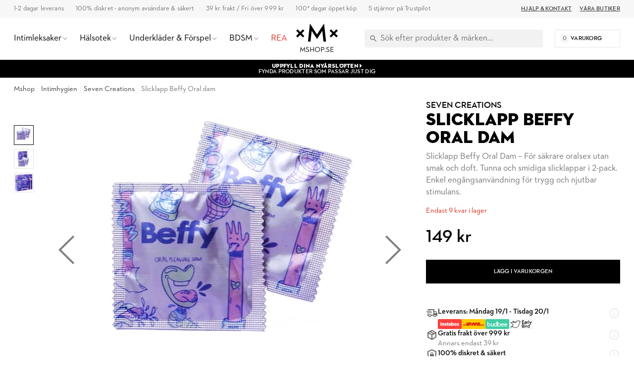

--- FILE ---
content_type: text/html; charset=UTF-8
request_url: https://www.mshop.se/beefy-oral-dam
body_size: 32816
content:
<!DOCTYPE html>
<html lang="sv">
	<head>
        <meta http-equiv="Content-Type" content="text/html; charset=utf-8"/>
<title>Köp Slicklapp Beffy Oral dam - Hygien | Mshop.se</title>
<meta name="viewport" content="width=device-width,user-scalable=no,initial-scale=1,minimum-scale=1,maximum-scale=1"/>
<meta name="theme-color" content="#FFFFFF"/>
<meta name="apple-mobile-web-app-status-bar-style" content="white"/>
<meta name="description" content="Köp Slicklapp Beffy Oral dam för 149 kr hos Mshop.se. ✓ 1-2 dagar leverans ✓ 100% anonymt &amp; säkert ✓ Swish, Klarna, Kreditkort"/>
<meta name="robots" content="INDEX,FOLLOW"/>


<meta property="og:updated_time" content="1768517527"/>
<meta property="og:site" content="https://www.mshop.se"/>
<meta property="og:site_name" content="Mshop.se"/>
<meta property="og:locale" content="sv_SE"/>
<meta property="og:url" content="https://www.mshop.se/beefy-oral-dam"/>
<meta property="og:type" content="product"/>
<meta property="og:title" content="Slicklapp Beffy Oral dam - Hygien | Mshop.se &#x1F6D2;"/>
<meta property="og:description" content="Köp Slicklapp Beffy Oral dam hos Mshop.se för 149 kr. 100% diskret &amp; säkert. 1-2 dagar leverans."/>
<meta property="og:image" content="https://www.mshop.se/media/catalog/product/cache/1/image/1200x630/9df78eab33525d08d6e5fb8d27136e95/9/7/97702_509_03.jpg"/>
<meta property="og:image:width" content="1200"/>
<meta property="og:image:height" content="630"/>
<link rel="shortcut icon" href="/static/img/app-icon/app-icon-16x16.png"/>
<link rel="icon" sizes="48x48" href="/static/img/app-icon/app-icon-48x48.png"/>
<link rel="icon" sizes="96x96" href="/static/img/app-icon/app-icon-96x96.png"/>
<link rel="icon" sizes="144x144" href="/static/img/app-icon/app-icon-144x144.png"/>
<link rel="icon" sizes="192x192" href="/static/img/app-icon/app-icon-192x192.png"/>
<link rel="apple-touch-icon" href="/static/img/app-icon/app-icon-192x192.png"/>
<link rel="apple-touch-icon" sizes="16x16" href="/static/img/app-icon/app-icon-16x16.png"/>
<link rel="apple-touch-icon" sizes="32x32" href="/static/img/app-icon/app-icon-32x32.png"/>
<link rel="apple-touch-icon" sizes="48x48" href="/static/img/app-icon/app-icon-48x48.png"/>
<link rel="apple-touch-icon" sizes="96x96" href="/static/img/app-icon/app-icon-96x96.png"/>
<link rel="apple-touch-icon" sizes="144x144" href="/static/img/app-icon/app-icon-144x144.png"/>
<link rel="apple-touch-icon" sizes="192x192" href="/static/img/app-icon/app-icon-192x192.png"/>
<link rel="canonical" href="https://www.mshop.se/beefy-oral-dam"/>
<link rel="alternate" hreflang="sv-SE" href="https://www.mshop.se/beefy-oral-dam"/>
<link rel="alternate" hreflang="x-default" href="https://www.mshop.se/beefy-oral-dam"/>
<link rel="alternate" hreflang="da-DK" href="https://www.mshop.dk/beefy-oral-dam"/>
<link rel="alternate" hreflang="en-US" href="https://www.mshop.eu/beefy-oral-dam"/>
<link rel="preload" href="/static/font/xmx-display-bold.min.woff2" as="font" type="font/woff2" crossorigin/>
<link rel="preload" href="/static/font/xmx-display-titling.min.woff2" as="font" type="font/woff2" crossorigin/>
<link rel="preload" href="/static/font/xmx-text-bold.min.woff2" as="font" type="font/woff2" crossorigin/>
<link rel="preload" href="/static/font/xmx-text-book.min.woff2" as="font" type="font/woff2" crossorigin/>
<link rel="preload" href="/static/font/xmx-text-demi.min.woff2" as="font" type="font/woff2" crossorigin/>
<link rel="preconnect" href="https://policy.app.cookieinformation.com" crossorigin/>
<link rel="preconnect" href="https://api.clerk.io" crossorigin/>

<svg style="display: none">
    <symbol id="xmx-icon-length" viewBox="0 0 24 24">
        <path d="M4 18c-.55 0-1.02-.195-1.414-.586A1.935 1.935 0 0 1 2 16V8c0-.55.195-1.02.586-1.414C2.98 6.196 3.449 6 4 6h16c.55 0 1.02.195 1.414.586.39.394.586.863.586 1.414v8c0 .55-.195 1.02-.586 1.414-.394.39-.863.586-1.414.586Zm0-2h16V8h-3v4h-2V8h-2v4h-2V8H9v4H7V8H4Zm3-4h2Zm4 0h2Zm4 0h2Zm-3 0Zm0 0"></path>
    </symbol>
    <symbol id="xmx-icon-diameter" viewBox="0 0 24 24">
        <path d="M22.11 21.46L2.39 1.73L1.11 3L4.06 5.95C2.78 7.63 2 9.72 2 12C2 17.5 6.5 22 12 22C14.28 22 16.37 21.23 18.05 19.94L20.84 22.73L22.11 21.46M12 20C7.58 20 4 16.42 4 12C4 10.27 4.56 8.68 5.5 7.38L16.62 18.5C15.32 19.45 13.73 20 12 20M8.17 4.97L6.72 3.5C8.25 2.56 10.06 2 12 2C17.5 2 22 6.5 22 12C22 13.94 21.44 15.75 20.5 17.28L19.03 15.83C19.65 14.69 20 13.39 20 12C20 7.58 16.42 4 12 4C10.61 4 9.31 4.35 8.17 4.97Z"></path>
    </symbol>
    <symbol id="xmx-icon-weight" viewBox="0 0 24 24">
        <path d="M240-200h480l-57-400H297l-57 400Zm240-480q17 0 28.5-11.5T520-720q0-17-11.5-28.5T480-760q-17 0-28.5 11.5T440-720q0 17 11.5 28.5T480-680Zm113 0h70q30 0 52 20t27 49l57 400q5 36-18.5 63.5T720-120H240q-37 0-60.5-27.5T161-211l57-400q5-29 27-49t52-20h70q-3-10-5-19.5t-2-20.5q0-50 35-85t85-35q50 0 85 35t35 85q0 11-2 20.5t-5 19.5ZM240-200h480-480ZM6 19h12L16.574 9H7.426Zm6-12c.285 0 .52-.098.71-.29A.963.963 0 0 0 13 6a.963.963 0 0 0-.29-.71A.963.963 0 0 0 12 5a.963.963 0 0 0-.71.29A.963.963 0 0 0 11 6c0 .285.098.52.29.71.19.192.425.29.71.29Zm2.824 0h1.75c.5 0 .934.168 1.301.5.367.332.59.742.676 1.227l1.426 10a1.939 1.939 0 0 1-.465 1.585c-.39.458-.895.688-1.512.688H6c-.617 0-1.121-.23-1.512-.688a1.939 1.939 0 0 1-.465-1.585l1.426-10c.086-.485.309-.895.676-1.227.367-.332.8-.5 1.3-.5h1.75a4.988 4.988 0 0 1-.124-.488A2.343 2.343 0 0 1 9 6c0-.832.293-1.543.875-2.125A2.898 2.898 0 0 1 12 3c.832 0 1.543.293 2.125.875C14.707 4.457 15 5.168 15 6c0 .184-.016.355-.05.512-.032.16-.075.32-.126.488ZM6 19h12Zm0 0"></path>
    </symbol>
    <symbol id="xmx-icon-vegan" viewBox="0 0 24 24">
        <path d="M11 21v-7.977a7.978 7.978 0 0 1-3.074-.609 7.983 7.983 0 0 1-2.602-1.738 7.76 7.76 0 0 1-1.722-2.602A8.043 8.043 0 0 1 3 5V3h2c1.05 0 2.066.203 3.05.613a7.905 7.905 0 0 1 2.598 1.739c.52.515.95 1.082 1.29 1.699.34.617.605 1.273.789 1.972.082-.113.171-.226.273-.335.102-.11.207-.223.324-.336a7.922 7.922 0 0 1 2.602-1.739A7.91 7.91 0 0 1 19 6h2v2a7.91 7.91 0 0 1-.613 3.074 7.922 7.922 0 0 1-1.739 2.602 7.774 7.774 0 0 1-2.585 1.722A7.956 7.956 0 0 1 13 16v5Zm0-10c0-.8-.152-1.563-.46-2.29a6.12 6.12 0 0 0-1.313-1.937 6.12 6.12 0 0 0-1.938-1.312A5.79 5.79 0 0 0 5 5c0 .8.148 1.566.45 2.3.3.735.734 1.384 1.3 1.95.566.566 1.215 1 1.95 1.3.734.302 1.5.45 2.3.45Zm2 3a5.92 5.92 0 0 0 4.227-1.75 6.04 6.04 0 0 0 1.312-1.95C18.848 9.567 19 8.8 19 8c-.8 0-1.566.152-2.3.46a6.04 6.04 0 0 0-1.95 1.313A5.92 5.92 0 0 0 13 14Zm0 0Zm-2-3Zm0 0"></path>
    </symbol>
    <symbol id="xmx-icon-cooling" viewBox="0 0 24 24">
        <path d="m20.79 13.95-2.33.62-2-1.13v-2.88l2-1.13 2.33.62.52-1.93-1.77-.47.46-1.77-1.93-.52-.62 2.33-2 1.13L13 7.38V5.12l1.71-1.71L13.29 2 12 3.29 10.71 2 9.29 3.41 11 5.12v2.26L8.5 8.82l-2-1.13-.58-2.33L4 5.88l.47 1.77-1.77.47.52 1.93 2.33-.62 2 1.13v2.89l-2 1.13-2.33-.62-.52 1.93 1.77.47L4 18.12l1.93.52.62-2.33 2-1.13L11 16.62v2.26l-1.71 1.71L10.71 22 12 20.71 13.29 22l1.41-1.41-1.7-1.71v-2.26l2.5-1.45 2 1.13.62 2.33 1.88-.51-.47-1.77 1.77-.47-.51-1.93M9.5 10.56 12 9.11l2.5 1.45v2.88L12 14.89l-2.5-1.45v-2.88Z"></path>
    </symbol>
    <symbol id="xmx-icon-warming" viewBox="0 0 24 24">
        <path d="M17.66 11.2c-.23-.3-.51-.56-.77-.82-.67-.6-1.43-1.03-2.07-1.66C13.33 7.26 13 4.85 13.95 3c-.95.23-1.78.75-2.49 1.32-2.59 2.08-3.61 5.75-2.39 8.9.04.1.08.2.08.33 0 .22-.15.42-.35.5-.23.1-.47.04-.66-.12a.58.58 0 0 1-.14-.17c-1.13-1.43-1.31-3.48-.55-5.12C5.78 10 4.87 12.3 5 14.47c.06.5.12 1 .29 1.5.14.6.41 1.2.71 1.73 1.08 1.73 2.95 2.97 4.96 3.22 2.14.27 4.43-.12 6.07-1.6 1.83-1.66 2.47-4.32 1.53-6.6l-.13-.26c-.21-.46-.77-1.26-.77-1.26m-3.16 6.3c-.28.24-.74.5-1.1.6-1.12.4-2.24-.16-2.9-.82 1.19-.28 1.9-1.16 2.11-2.05.17-.8-.15-1.46-.28-2.23-.12-.74-.1-1.37.17-2.06.19.38.39.76.63 1.06.77 1 1.98 1.44 2.24 2.8.04.14.06.28.06.43.03.82-.33 1.72-.93 2.27Z"></path>
    </symbol>
    <symbol id="xmx-warranty" viewBox="0 0 256 256">
        <path d="M127.853 254.218c-68.93 0-125.008-56.524-125.008-126s56.078-126 125.008-126 125.008 56.524 125.008 126-56.078 126-125.008 126Z" fill="#cadbc3"/><path fill="none" d="M5.178 79.064h245.644v79.871H5.178z"/><path d="M52.09 89.314h-6.498V79.063h18.693v45.561H52.091v-35.31ZM70.649 101.776c0-15.276 9.514-23.249 21.172-23.249s21.173 7.973 21.173 23.25-9.514 23.45-21.173 23.45-21.172-8.174-21.172-23.45Zm29.882.068c0-7.973-3.283-12.864-8.71-12.864s-8.71 4.89-8.71 12.864 3.283 12.931 8.71 12.931 8.71-4.958 8.71-12.931ZM116.744 101.776c0-15.276 9.515-23.249 21.173-23.249s21.172 7.973 21.172 23.25-9.514 23.45-21.172 23.45-21.173-8.174-21.173-23.45Zm29.883.068c0-7.973-3.283-12.864-8.71-12.864s-8.71 4.89-8.71 12.864 3.282 12.931 8.71 12.931 8.71-4.958 8.71-12.931ZM162.572 89.18c0-6.097 5.092-10.72 11.324-10.72s11.255 4.623 11.255 10.72c0 6.03-5.025 10.788-11.255 10.788s-11.324-4.758-11.324-10.788Zm33.769-10.117h8.844l-28.61 45.561h-8.844l28.61-45.561ZM177.044 89.18c0-1.943-1.34-3.35-3.149-3.35-1.876 0-3.149 1.407-3.149 3.35 0 2.077 1.274 3.417 3.15 3.417 1.808 0 3.148-1.34 3.148-3.417Zm10.587 25.26c0-6.097 5.092-10.72 11.323-10.72s11.256 4.623 11.256 10.72-5.025 10.786-11.256 10.786-11.323-4.689-11.323-10.786Zm14.471 0c0-1.944-1.34-3.283-3.148-3.283-1.877 0-3.15 1.34-3.15 3.283 0 2.077 1.273 3.416 3.15 3.416 1.809 0 3.148-1.34 3.148-3.416ZM48.616 145.363c0-7.995 5.928-13.572 13.65-13.572 3.823 0 7.06 1.092 9.244 3.432l-1.91 1.91c-1.717-1.793-4.057-2.807-7.333-2.807-6.24 0-10.725 4.719-10.725 11.037s4.524 11.038 10.96 11.038c3.626 0 6.2-1.093 7.838-2.419v-5.577h-7.878v-2.496h10.53v9.36c-1.95 1.912-5.499 3.667-10.49 3.667-7.918 0-13.886-5.578-13.886-13.573ZM87.344 131.83h.468l11.232 26.794H96.08l-2.418-5.967H81.494l-2.38 5.967h-2.769l10.999-26.794Zm5.343 18.408-4.095-10.14c-.507-1.247-1.014-3.08-1.014-3.159-.039.079-.546 1.912-1.053 3.12l-4.056 10.18h10.217ZM104.074 132.103h7.956c5.54 0 9.439 2.613 9.439 8.112 0 3.9-2.145 6.435-5.577 7.488l6.474 10.921h-3.315l-6.084-10.452c-.39.039-.82.039-1.248.039h-4.836v10.413h-2.809v-26.52Zm7.801 13.69c4.33 0 6.669-1.834 6.669-5.578 0-3.821-2.379-5.615-6.669-5.615h-4.992v11.193h4.992ZM136.561 131.83h.468l11.233 26.794h-2.964l-2.418-5.967h-12.17l-2.378 5.967h-2.769l10.998-26.794Zm5.344 18.408-4.095-10.14c-.507-1.247-1.014-3.08-1.014-3.159-.04.079-.546 1.912-1.054 3.12l-4.055 10.18h10.218ZM157.543 140.177c-.702-.82-1.716-2.224-1.833-2.42 0 .196.234 1.912.234 2.966v17.901h-2.652V131.83h.468l15.835 18.72c.702.86 1.716 2.302 1.833 2.458 0-.078-.195-1.872-.195-3.003v-17.901h2.613v26.793h-.468l-15.835-18.72ZM186.91 134.6h-8.151v-2.496h19.11v2.496h-8.151v24.024h-2.808V134.6ZM202.9 132.103h2.846v26.521H202.9v-26.52ZM139.449 176.716l-3.874 15.457 15.323 4.373-15.323 4.373 3.874 15.458L128 205.293l-11.449 11.084 3.874-15.458-15.323-4.373 15.323-4.373-3.874-15.457L128 187.8l11.449-11.084z"/>
    </symbol>
</svg>

<link rel="stylesheet" type="text/css" href="/static/css/mshop-core-5.2.7.min.css"/>

<script>
    window.dataLayer = window.dataLayer || [];
    function gtag(){ dataLayer.push(arguments); }
    gtag('consent', 'default', {
    'ad_storage': 'denied',
    'ad_user_data': 'denied',
    'ad_personalization': 'denied',
    'analytics_storage': 'denied',
    'wait_for_update': 500
    });
    gtag('set', 'ads_data_redaction', true);
    gtag('set', 'url_passthrough', true);

        !function(){"use strict";function l(e){for(var t=e,r=0,n=document.cookie.split(";");r<n.length;r++){var o=n[r].split("=");if(o[0].trim()===t)return o[1]}}function s(e){return localStorage.getItem(e)}function u(e){return window[e]}function d(e,t){e=document.querySelector(e);return t?null==e?void 0:e.getAttribute(t):null==e?void 0:e.textContent}var e=window,t=document,r="script",n="dataLayer",o="TZG46M2",a="https://ss.mshop.se",i="",c="fvloxtux",E="stapeUserId",I="",v="",g=!1;try{var g=!!E&&(m=navigator.userAgent,!!(m=new RegExp("Version/([0-9._]+)(.*Mobile)?.*Safari.*").exec(m)))&&16.4<=parseFloat(m[1]),A="stapeUserId"===E,f=g&&!A?function(e,t,r){void 0===t&&(t="");var n={cookie:l,localStorage:s,jsVariable:u,cssSelector:d},t=Array.isArray(t)?t:[t];if(e&&n[e])for(var o=n[e],a=0,i=t;a<i.length;a++){var c=i[a],c=r?o(c,r):o(c);if(c)return c}else console.warn("invalid uid source",e)}(E,I,v):void 0;g=g&&(!!f||A)}catch(e){console.error(e)}var m=e,E=(m[n]=m[n]||[],m[n].push({"gtm.start":(new Date).getTime(),event:"gtm.js"}),t.getElementsByTagName(r)[0]),I="dataLayer"===n?"":"&l="+n,v=f?"&bi="+encodeURIComponent(f):"",A=t.createElement(r),e=g?"kp"+c:c,n=!g&&i?i:a;A.async=!0,A.src=n+"/"+e+".js?st="+o+I+v+"",null!=(f=E.parentNode)&&f.insertBefore(A,E)}();
    </script>

<meta name="google-site-verification" content="qznZqYw3p9ytclZS78p9kA1CXWZ_HYg06FxjkpzbK_U" />
<meta name="google-site-verification" content="IDsRdrs-i7gMUL1i5bp1LI2DUhBIQUwn7w5ypByQABg" />
<meta name="google-site-verification" content="Dw1-35WMYrmIdGw9hHBQW23iQmtpI_gcRLjRjQ1YRWo" />
<script>
(function(){if(!window.chatbase||window.chatbase("getState")!=="initialized"){window.chatbase=(...arguments)=>{if(!window.chatbase.q){window.chatbase.q=[]}window.chatbase.q.push(arguments)};window.chatbase=new Proxy(window.chatbase,{get(target,prop){if(prop==="q"){return target.q}return(...args)=>target(prop,...args)}})}const onLoad=function(){const script=document.createElement("script");script.src="https://www.chatbase.co/embed.min.js";script.id="xXYZONBj64DduUQKKrDxa";script.domain="www.chatbase.co";document.body.appendChild(script)};if(document.readyState==="complete"){onLoad()}else{window.addEventListener("load",onLoad)}})();
</script>
    </head>
    <body class=" catalog-product-view catalog-product-view product-beefy-oral-dam">
                        
<div class="xmx-desktop-header" id="desktop-header">
    <div class="xmx-skrim" id="desktop-search-skrim"></div>
    <div class="xmx-desktop-header-placeholder">
        <div class="xmx-desktop-header-sticky" id="xmx-desktop-header-sticky">
            <div class="xmx-desktop-header-sticky-inner">
                <div class="xmx-desktop-header-sub-area">
                    <div class="xmx-desktop-header-sub-area-inner">
                        <div class="xmx-desktop-header-trust-points">
                            <div class="xmx-desktop-header-trust-point" data-open-info-popup="shipping-times" Title="Leveranstid">1-2 dagar leverans</div>
<div class="xmx-desktop-header-trust-point" data-open-info-popup="discretion" title="100% Diskret">100% diskret - anonym avsändare &amp; säkert</div>
<div class="xmx-desktop-header-trust-point" data-open-info-popup="freight" title="Frakt endast 39 kr. Fri Frakt över 999 kr.">39 kr frakt / Fri över 999 kr</div>
<div class="xmx-desktop-header-trust-point" data-open-info-popup="returns" title="30 dagar öppet köp">100* dagar öppet köp</div>
<div class="xmx-desktop-header-trust-point" data-open-info-popup="trustpilot" title="5 Stjärnör på Trustpilot">5 stjärnor på Trustpilot</div>                        </div>
                        <div class="xmx-desktop-header-courtesy-links">
                            <a href="/hjalp" class="xmx-desktop-header-courtesy-link">Hjälp &amp; Kontakt</a>
<a href="/vara-butiker" class="xmx-desktop-header-courtesy-link">Våra butiker</a>                        </div>
                    </div>
                </div>
                <div class="xmx-desktop-header-main-area" id="desktop-header-main-area">
                    <div class="xmx-desktop-header-main-area-inner">
                                                <div class="xmx-desktop-header-navigation">
	<div class="xmx-desktop-header-navigation-entry">
		<a href="/sexleksaker" class="xmx-desktop-header-navigation-button" title="Intimleksaker">
			<div class="xmx-desktop-header-navigation-button-label" >Intimleksaker</div>
			<div class="xmx-desktop-header-navigation-button-chevron xmx-icon-expand"></div>
		</a>
		<div class="xmx-desktop-header-menu">
			<div class="xmx-desktop-header-sections">
				<div class="xmx-desktop-header-sections-inner">
					<div class="xmx-desktop-header-menu-section">
						<div class="xmx-desktop-header-menu-section-column">
							<a href="/sexleksaker" class="xmx-caption" title="Alla sexleksaker">Alla Njutningsleksaker</a>
							<nav class="xmx-links">
								<a href="/vuxenleksaker-for-par" class="xmx-link" title="Vuxenleksaker">Vuxenleksaker för Par</a>
								<a href="/sexleksaker-for-kvinnor" class="xmx-link" title="Sexleksaker för kvinnor">Sexleksaker för Kvinnor</a>
								<a href="/sexleksaker-for-man" class="xmx-link" title="Sexleksaker för män">Sexleksaker för Män</a>
								<a href="/nyheter" class="xmx-link">Nyheter</a>
								<a href="/topplistan" class="xmx-link" title="Topplistan i sexleksaker">Topplistan</a>
								<!--<a href="/erbjudanden" class="xmx-link" title="Erbjudanden">Erbjudanden</a>-->
                                <a href="/jul" class="xmx-link" title="Julkalender">Julshopping</a>
							</nav>
							<a href="/sexleksaker/vibratorer" class="xmx-caption" title="Vibratorer">Vibratorer</a>
							<nav class="xmx-links">
								 
								<a href="/sexleksaker/vibratorer/lufttrycksvibrator" class="xmx-link" title="Lufttrycksvibratorer">Lufttrycksvibratorer</a>
								<a href="/sexleksaker/vibratorer/rabbitvibratorer" class="xmx-link" title="Rabbitvibratorer">Rabbitvibratorer</a>
								<a href="/sexleksaker/vibratorer/g-punktvibratorer" class="xmx-link" title="G-punktsvibratorer">G-Punktsvibratorer</a>
								<a href="/sexleksaker/vibratorer/klitorisvibratorer" class="xmx-link" title="Klitorisvibrator">Klitorisvibratorer</a>
								<a href="/sexleksaker/vibratorer/magic-wand-massager" class="xmx-link" title="Magic Wand">Magic Wand</a>
								<a href="/sexleksaker/sexleksaker-for-par/vibratorer" class="xmx-link" title="Parvibratorer">Parvibratorer</a>
								<a href="/sexleksaker/vibratorer/vibrerande-agg" class="xmx-link" title="Vibrerande Ägg">Vibrerande Ägg</a>
                                <a href="/sexleksaker/knipkulor-geishakulor" class="xmx-link" title="Knipkulor">Knipkulor</a>      
								<a href="/sexleksaker/vibratorer/fingervibrator" class="xmx-link" title="Fingervibratorer">Fingervibratorer</a>
								<a href="/sexleksaker/sexleksaker-for-par/vibratorer/vibratorer-med-mobil-app" class="xmx-link" title="Appstyrda Vibratorer">Appstyrda Vibratorer</a>
								<a href="/sexleksaker/vibratorer/bulletvibrator" class="xmx-link" title="Bulletvibrator">Bulletvibratorer</a>
							</nav>
						</div>
						<div class="xmx-desktop-header-menu-section-column">
							<a href="/sexleksaker/dildos" class="xmx-caption" title="Dildo">Dildo</a>
							<nav class="xmx-links">
								<a href="/sexleksaker/dildos/realistisk-dildo" class="xmx-link" title="Realistiska Dildos">Realistiska Dildos</a>
								<a href="/sexleksaker/dildos/stor-dildo" class="xmx-link" title="Stora Dildos">Stora Dildos</a>
								<a href="/sexleksaker/dildos/glasdildo" class="xmx-link" title="Glasdildos">Glasdildos</a>
								<a href="/sexleksaker/dildos/strap-on" class="xmx-link" title="Strap on">Strap on Dildos</a>
								<a href="/sexleksaker/dildos/dubbeldildo" class="xmx-link" title="DubbelDildos">Dubbeldildos</a>
                                <a href="/sexleksaker/dildos/dragon-dildo" class="xmx-link" title="Dragon Dildo">Dragon Dildo</a>
								<a href="/sexleksaker/dildos/dildo-med-sugpropp" class="xmx-link" title="Dildos med Sugpropp">Dildos med Sugpropp</a>
							</nav>
							<a href="/sexleksaker/sexleksaker-for-honom/masturbatorer" class="xmx-caption" title="Masturbatorer">Masturbatorer</a>
							<nav class="xmx-links">
								<a href="/sexleksaker/sexleksaker-for-honom/losvaginor" class="xmx-link" title="Lösvaginor">Lösvaginor</a>
								<a href="/sexleksaker/sexleksaker-for-honom/fleshlight" class="xmx-link" title="Fleshlight">Fleshlight</a>
								<a href="/sexleksaker/sexleksaker-for-honom/runkagg" class="xmx-link" title="Runkägg">Runkägg</a>
								<a href="/sexleksaker/sexleksaker-for-honom/pocket-pussy" class="xmx-link" title="Pocket Pussy">Pocket Pussy</a>
							</nav>
							<a href="/sexleksaker/sexleksaker-for-par/penisringar" class="xmx-caption" title="Penisringar">Penisringar</a>
							<nav class="xmx-links">
								
								<a href="/sexleksaker/sexleksaker-for-honom/penispumpar" class="xmx-link" title="Penispumpar">Penispump</a>
								<a href="/sexleksaker/sexleksaker-for-honom/penisforlangare" class="xmx-link" title="Penisförlängare">Penisförlangare</a>
								<a href="/sexleksaker/sexleksaker-for-honom/penis-sleeve" class="xmx-link" title="Penissleeve">Penis Sleeves</a>
                                <a href="/sexleksaker/sexleksaker-for-honom/kukring" class="xmx-link" title="Kukring">Kukring</a>   
							</nav>
						</div>
						<div class="xmx-desktop-header-menu-section-column">
							<a href="/sexleksaker/sexleksaker-for-honom/sexdockor" class="xmx-caption" title="Sexdockor">Sexdockor</a>
							<nav class="xmx-links">
								<a href="/sexleksaker/sexleksaker-for-honom/sexdockor" class="xmx-link" title="Silikondockar">Silikondockor</a>
								<a href="/sexleksaker/sexleksaker-for-honom/real-dolls" class="xmx-link" title="Real Doll">Real Dolls</a>
							</nav>
							<a href="/sexleksaker/anala-sexleksaker" class="xmx-caption" title="Anala Sexleksaker">Anala Sexleksaker</a>
							<nav class="xmx-links">
								<a href="/sexleksaker/anala-sexleksaker/buttplug" class="xmx-link" title="Buttplug">Buttplug</a>
								<a href="/sexleksaker/anala-sexleksaker/analkulor" class="xmx-link" title="Analkulor">Analkulor</a>
								<a href="/sexleksaker/anala-sexleksaker/anal-dildos" class="xmx-link" title="Analdildos">Analdildos</a>
								<a href="/sexleksaker/anala-sexleksaker/prostata-massage" class="xmx-link" title="Prostatamassage">Prostatamassager</a>
								<a href="/sexleksaker/anala-sexleksaker/anal-vibrator" class="xmx-link" title="Anal Vibrator">Anal Vibrator</a>
							</nav>
							<a href="/sexleksaker" class="xmx-caption" title="Fler Intimleksaker">Fler Intimleksaker</a>
							<nav class="xmx-links">
								<a href="/sexleksaker/sexleksaker-for-par/sex-spel" class="xmx-link" title="Sexspel">Sexspel</a>
								<a href="/sexleksaker/knipkulor-geishakulor" class="xmx-link" title="Knipkulor">Knipkulor</a>
								<a href="/bondage-bdsm/sexmaskin" class="xmx-link" title="Sexmaskiner">Sexmaskiner</a>
								<a href="/sexleksaker/sexleksaker-for-par/sexgunga" class="xmx-link" title="Sexgunga">Sexgunga</a>
                                <a href="/sexleksaker/anala-sexleksaker/butt-plug" class="xmx-link" title="Butt plug">Butt plug</a>
								<a href="/sexleksaker/tillbehor-till-sexleksaker" class="xmx-link">Tillbehör</a>
							</nav>

						</div>
						<div class="xmx-desktop-header-menu-section-column xmx-desktop-header-menu-section-column--grey">
							<div class="xmx-caption">Guider</div>
							<nav class="xmx-links">
								<a href="/guide/oralsex" class="xmx-link" title="Guide till Oralsex">Oralsex Guide</a>
								<a href="/guide/analsex" class="xmx-link" title="Guide till Analsex">Analsex Guide</a>
								<a href="/guide/forspel" class="xmx-link" title="Guide till Förspel">Förspel Guide</a>
								<a href="/guide/bdsm" class="xmx-link" title="Guide till Bondage & BDSM">BDSM &amp; Bondage Guide</a>					       
								<a href="/guide/fleshlight" class="xmx-link" title="Guide til Fleshlights">Fleshlight Guide</a>			
								<a href="/orgasmglappet" class="xmx-link" title="Orgasmglappet">Orgasmglappet</a>
								<a href="/kamasutra" class="xmx-link" title="Orgasmglappet">Kamasutra</a>
                                <a href="/guide/bathmate" class="xmx-link" title="Guide till Bathmate">Bathmate Guide</a>

								
							</nav>
							<div class="xmx-caption"><a href="/brands" class="xmx-caption" title="Alla märken">Shoppa efter märke</a></div>
		 
							<nav class="xmx-links">
								<a href="/private-collection" class="xmx-link" title="Mshop Private Collection">Mshop Private Collection</a>
								<a href="/alla/womanizer" class="xmx-link" title="Womanizer">Womanizer</a>
								<a href="/alla/satisfyer" class="xmx-link" title="Satisfyer">Satisfyer</a>
								<a href="/sexleksaker/sexleksaker-for-honom/fleshlight" class="xmx-link" title="Fleshlight">Fleshlight</a>
								<a href="/alla/we-vibe" class="xmx-link" title="We-vibe">We-Vibe</a>
								<a href="/alla/ladylove" class="xmx-link" title="Ladylove">Ladylove</a>
								<a href="/alla/lovense" class="xmx-link" title="Lovense">Lovense</a>
								<a href="/alla/bathmate" class="xmx-link" title="Bathmate">Bathmate</a>
								<a href="/alla/fifty-shades-of-grey" class="xmx-link" title="Fifty Shades of Grey">Fifty Shades of Grey</a>
		 					</nav>
						</div>
					</div>
				</div>
			</div>
		</div>
	</div>
	<div class="xmx-desktop-header-skrim"></div>

	<div class="xmx-desktop-header-navigation-entry">
		<a href="/apotek" class="xmx-desktop-header-navigation-button" title="Apotek">
			<div class="xmx-desktop-header-navigation-button-label">Hälsotek</div>
			<div class="xmx-desktop-header-navigation-button-chevron xmx-icon-expand"></div>
		</a>
		<div class="xmx-desktop-header-menu">
			<div class="xmx-desktop-header-sections">
				<div class="xmx-desktop-header-sections-inner">
					<div class="xmx-desktop-header-menu-section">
						<div class="xmx-desktop-header-menu-section-column">
							<a href="/apotek" class="xmx-caption" title="Apotek">Hälsotek</a>
							<nav class="xmx-links">
								<a href="/apotek/glidmedel" class="xmx-link" title="Glidmedel">Glidmedel</a>
								<a href="/apotek/lustokande-och-fordojande/afrodisiaka" class="xmx-link">Lust</a>
								<a href="/apotek/lustokande-och-fordojande/fordrojande" class="xmx-link">Fördröjande</a>
								<a href="/apotek/kondomer" class="xmx-link" title="Kondomer">Kondomer</a>
								<a href="/apotek/massage" class="xmx-link">Massageolja &amp; ljus</a>
								<a href="/apotek/hygien" class="xmx-link" title="Intimhygien">Intimhygien</a>
                                <a href="/apotek/menskopp" class="xmx-link" title="Menskopp">Menskopp</a>
								<a href="/sexleksaker/knipkulor-geishakulor" class="xmx-link" title="Knipkulor">Knipkulor</a>
                                <a href="/apotek/intimolja" class="xmx-link" title="Knipkulor">Intimolja</a>
							</nav>
						</div>
						<div class="xmx-desktop-header-menu-section-column">
							<div class="xmx-caption">Effekt</div>
							<nav class="xmx-links">
								<a href="/apotek/varmande" class="xmx-link">Värmande</a>
								<a href="/apotek/kylande-" class="xmx-link">Kylande</a>
								<a href="/apotek/lustokande-och-fordojande/afrodisiaka/lust" class="xmx-link">Lustökande</a>
								<a href="/apotek/forstorande" class="xmx-link">Förstorande</a>
								<a href="/apotek/fordrojande" class="xmx-link">Fördröjande</a>
								<a href="/apotek/effekt-rengorande" class="xmx-link">Rengörande</a>
								<a href="/apotek/avslappnande" class="xmx-link">Avslappnande</a>
								<a href="/apotek/potensmedel" class="xmx-link">Potens</a>
							</nav>
						</div>
						<div class="xmx-desktop-header-menu-section-column">
							<div class="xmx-caption">Kroppsdel</div>
							<nav class="xmx-links">
								<a href="/apotek/klitoris" class="xmx-link">Klitoris</a>
								<a href="/apotek/g-punkt" class="xmx-link">G-punkt</a>
								<a href="/apotek/penis" class="xmx-link">Penis</a>
								<a href="/apotek/anal" class="xmx-link">Anal</a>
							</nav>
						</div>
						<div class="xmx-desktop-header-menu-section-column xmx-desktop-header-menu-section-column--grey">
							<a class="xmx-caption" href="/halsa">Hälsa &amp; Sexhjälpmedel</a>
							<nav class="xmx-links">
								<a href="/halsa/prostatastimulering" class="xmx-link" title="Prostatastimulering">Prostatastimulering</a>
								<a href="/halsa/erektionsproblem" class="xmx-link" title="Erektionsproblem">Erektionsproblem</a>
								<a href="/halsa/knipmuskler-och-inkontinens" class="xmx-link" title="Inkontinens">Knipmuskler &amp; inkontinens</a>
	                            <a href="/halsa/knipmuskler-och-inkontinens" class="xmx-link" title="Bäckenbottenträning">Bäckenbottenträning</a>
                                <a href="/halsa/torra-slemhinnor" class="xmx-link" title="Torra slemhinnor">För torra slemhinnor</a>
		                        <a href="/durex-intense-orgasmic-gel-10-ml" class="xmx-link" title="Orgasmic Gel">Orgasmic Gel</a>
                                <a href="/beefy-oral-dam" class="xmx-link" title="Slicklapp">Slicklapp</a> 
							</nav>
							<div class="xmx-caption">Shoppa efter märke</div>
							<nav class="xmx-links">
								<a href="/alla/mshop-care" class="xmx-link" title="Mshop Care">Mshop Care</a>
								<a href="/alla/rfsu" class="xmx-link" title="RFSU">RFSU</a>
								<a href="/alla/pjur" class="xmx-link" title="Pjur">Pjur</a>
								<a href="/alla/sliquid" class="xmx-link" title="Sliquid">Sliquid</a>
								<a href="/alla/system-jo" class="xmx-link" title="System JO">System JO</a>
							</nav>
						</div>
					</div>
				</div>
			</div>
		</div>
	</div>
	<div class="xmx-desktop-header-skrim"></div>

	<div class="xmx-desktop-header-navigation-entry">
		<a href="/sexiga-underklader" class="xmx-desktop-header-navigation-button" title="Underkläder &amp; Förspel">
			<div class="xmx-desktop-header-navigation-button-label">Underkläder &amp; Förspel</div>
			<div class="xmx-desktop-header-navigation-button-chevron xmx-icon-expand"></div>
		</a>
		<div class="xmx-desktop-header-menu">
			<div class="xmx-desktop-header-sections">
				<div class="xmx-desktop-header-sections-inner">
					<div class="xmx-desktop-header-menu-section">
						<div class="xmx-desktop-header-menu-section-column">
							<a class="xmx-caption" href="/sexiga-underklader" title="Sexiga Underkläder">Sexiga Underkläder</a>
							<nav class="xmx-links">
								<a href="/sexiga-underklader/plus-size" class="xmx-link" title="Sexiga Underkläder Plus Size">Underkläder Plus size</a>
								<a href="/sexiga-underklader/for-man" class="xmx-link" title="Sexiga Underkläder för män">Underkläder För män</a>
								<a href="/sexiga-underklader/bdsm-klader" class="xmx-link" title="Sexiga BDSM kläder">BDSM Kläder</a>
								<a href="/sexiga-underklader/kostymer" class="xmx-link" title="Sexiga Kostymer">Kostymer</a>
								<a href="/sexiga-underklader/kroppsdekoration" class="xmx-link">Kroppsdekoration</a>
								<a href="/sexiga-underklader/morgonrockar-och-kimonos" class="xmx-link" title="Sexiga Morgonrockar och Kimonos">Morgonrockar &amp; Kimonos</a>
							</nav>
						</div>
						<div class="xmx-desktop-header-menu-section-column">
							<a class="xmx-caption" href="/sexiga-underklader/underklader">Underkläder</a>
							<nav class="xmx-links">
								<a href="/sexiga-underklader/trosor-och-bras" class="xmx-link" title="Trosor">Trosor &amp; BH:ar</a>
                                <a href="/sexiga-underklader/trosor" class="xmx-link" title="Stringtrosor">Stringtrosor</a> 
								<a href="/sexiga-underklader/strumpebandshallare-och-stockings" class="xmx-link">Strumpebandshållare &amp; Stockings</a>
								<a href="/sexiga-underklader/strumpbyxor" class="xmx-link">Strumpbyxor</a>
							</nav>

							<a class="xmx-caption" href="/sexiga-underklader/basques-och-bodies">Basques &amp; Bodies</a>
							<nav class="xmx-links">
								<a href="/sexiga-underklader/bustiers" class="xmx-link">Bustiers</a>
								<a href="/sexiga-underklader/bodies-och-teddys" class="xmx-link">Bodies &amp; Teddys</a>
								<a href="/sexiga-underklader/harnesses" class="xmx-link">Harnesses</a>
							</nav>
						</div>
						<div class="xmx-desktop-header-menu-section-column">
							<a class="xmx-caption" href="/sexiga-underklader/klanningar-och-kjolar">Klänningar &amp; Kjolar</a>
							<nav class="xmx-links">
								<a href="/sexiga-underklader/negligeer" class="xmx-link">Negligéer</a>
								<a href="/sexiga-underklader/babydolls" class="xmx-link">Baby Dolls</a>
								<a href="/sexiga-underklader/miniklanningar" class="xmx-link">Miniklänningar</a>
								<a href="/sexiga-underklader/minikjolar" class="xmx-link">Minikjolar</a>
							</nav>

							<a class="xmx-caption" href="/sexiga-underklader/catsuits-och-bodystockings">Catsuits &amp; Bodystockings</a>
							<nav class="xmx-links">
								<a href="/sexiga-underklader/catsuits" class="xmx-link">Catsuits</a>
								<a href="/sexiga-underklader/bodystockings" class="xmx-link">Bodystockings</a>
							</nav>
						</div>
						<div class="xmx-desktop-header-menu-section-column xmx-desktop-header-menu-section-column--grey">
							<div class="xmx-caption">Shoppa efter stil</div>
							<nav class="xmx-links">
								<a href="/sexiga-underklader/med-strumpebandshallare" class="xmx-link">Med strumpebandshållare</a>
								<a href="/sexiga-underklader/med-oppen-gren" class="xmx-link">Trosor med öppen gren</a>
								<a href="/sexiga-underklader/med-spets" class="xmx-link">Med spets</a>
								<a href="/sexiga-underklader/med-rosett" class="xmx-link">Med rosett</a>
								<a href="/sexiga-underklader/natklanning" class="xmx-link">Med nät</a>
							</nav>
							<div class="xmx-caption">Shoppa efter märke</div>
							<nav class="xmx-links">
								<a href="/alla/rene-rofe" class="xmx-link">René Rofé</a>
								<a href="/alla/cottelli-collection" class="xmx-link">Cotelli Collection</a>  
								<a href="/alla/penthouse"  class="xmx-link">Penthouse</a>
							</nav>
						</div>
					</div>
				</div>
			</div>
		</div>
	</div>
	<div class="xmx-desktop-header-skrim"></div>

	<div class="xmx-desktop-header-navigation-entry">
		<a href="/bondage-bdsm" class="xmx-desktop-header-navigation-button" title="BDSM">
			<div class="xmx-desktop-header-navigation-button-label">BDSM</div>
			<div class="xmx-desktop-header-navigation-button-chevron xmx-icon-expand"></div>
		</a>
		<div class="xmx-desktop-header-menu">
			<div class="xmx-desktop-header-sections">
				<div class="xmx-desktop-header-sections-inner">
					<div class="xmx-desktop-header-menu-section">
						<div class="xmx-desktop-header-menu-section-column">
							<a class="xmx-caption" href="/bondage-bdsm" title="BDSM">BDSM</a>
							<nav class="xmx-links">
                                <a href="/bondage-bdsm/handbojor" class="xmx-link" title="Handbojor">Handbojor</a> 
								<a href="/bondage-bdsm/piska" class="xmx-link" title="Piskor">Piskor</a>
                                <a href="/bondage-bdsm/piska" class="xmx-link" title="Flogger">Flogger</a>
								<a href="/bondage-bdsm/spanking-paddle" class="xmx-link" title="Paddles">Paddles</a>
								<a href="/bondage-bdsm/fifty-shades-of-grey" class="xmx-link" title="Fifty Shades of Grey">Fifty Shades of Grey</a>
								<a href="/bondage-bdsm/brostklammor" class="xmx-link" title="Nipple Clamps">Bröstklämmor</a>
								<a href="/bondage-bdsm/bondage/gagball" class="xmx-link" title="Gagball">Gagball</a>
								<a href="/bondage-bdsm/vaginapump" class="xmx-link" title="Vagina Pumpar">Vagina Pumpar</a>
                                <a href="/bondage-bdsm/elektrosex" class="xmx-link" title="Elektrosex">Elektrosex</a> 
								<a href="/bondage-bdsm/kyskhetsbalte" class="xmx-link" title="Kyskhetsbälte">Kyskhetsbälte</a>
								<a href="/bondage-bdsm/sexmobler" class="xmx-link" title="Sexmöbler">Sexmöbler</a> 
                                <a href="/bondage-bdsm/sexmaskin" class="xmx-link" title="Sexmaskin">Sexmaskin</a>  
                                <a href="/bondage-bdsm/penispluggar" class="xmx-link" title="Penisplugg">Penisplugg</a> 
 								<a href="/bondage-bdsm/spreader-bar" class="xmx-link" title="Spreader Bar">Spreader Bar</a>
								<a href="/bondage-bdsm/smarta" class="xmx-link" title="Smärta BDSM">Smärta</a> 
                                <a href="/bondage-bdsm/Sexgunga" class="xmx-link" title="sexswing">Sexswing</a>  
                               
                               
							</nav>
						</div>
                         <div class="xmx-desktop-header-menu-section-column">
							<a class="xmx-caption" href="/bondage-bdsm/bondage" title="Bondage">Bondage</a>
							<nav class="xmx-links">
								<a href="/bondage-bdsm/bondage/handbojor-och-binda-upp" class="xmx-link" title="Handbojor">Handklovar & Bindande</a>
								<a href="/bondage-bdsm/bondage/bindande" class="xmx-link" title="Bindande bondage">Bindande</a>
                 				<a href="/bondage-bdsm/bondage/halsband" class="xmx-link" title="Halsband">Halsband</a>
								<a href="/bondage-bdsm/brostklammor" class="xmx-link" title="Nipple Clamps">Nipple Clamps</a>
                                <a href="/bondage-bdsm/bondage/feather-tickler" class="xmx-link" title="Ticklers">Ticklers</a>
								<a href="/bondage-bdsm/bondage/mask" class="xmx-link" title="Bondage mask">Mask</a>
								<a href="/bondage-bdsm/ogonbindel" class="xmx-link" title="Ögonbindel">Ögonbindel</a>
								<a href="/bondage-bdsm/bondage/gagball" class="xmx-link" title="Gagball">Gagball</a>
								<a href="/bondage-bdsm/bondage/rep" class="xmx-link" title="Rep">Bondage Rep</a> 
                                <a href="/bondage-bdsm/bondage/tejp" class="xmx-link" title="Tejp">Bondage Tejp</a>  
                                                
                                                 
							</nav>
						</div>
						<div class="xmx-desktop-header-menu-section-column">
							<a class="xmx-caption" href="/bondage-bdsm/rollspel" title="Sex Rollspel">Rollspel</a>
							<nav class="xmx-links">
								<a href="/bondage-bdsm/rollspel" class="xmx-link">Masker</a>
								<a href="/bondage-bdsm/kroppsmycken" class="xmx-link">Kroppsmycken</a>
								<a href="/bondage-bdsm/kyskhetsbalten" class="xmx-link" title="Kyskhetsbur">Kyskhetsbur</a>
								<a href="/sexiga-underklader/bdsm-klader" class="xmx-link">BDSM Kläder</a>
							</nav>
						</div>
						<div class="xmx-desktop-header-menu-section-column xmx-desktop-header-menu-section-column--grey">
							<div class="xmx-caption">Shoppa upplevelser</div>
							<nav class="xmx-links">
								<a href="/guide/bondage" class="xmx-link" title="Guide till BDSM">Bondage Guide</a>
								<a href="/xp/utforska-bdsm" class="xmx-link" title="Utforska BDSM">Utforska BDSM</a>
                                
							</nav>
							<div class="xmx-caption">Shoppa efter märke</div>
							<nav class="xmx-links">
								<a href="/alla/fifty-shades-of-grey" class="xmx-link" title="Fifty Shades of Grey">Fifty Shades of Grey</a>
								<a href="/alla/fetish-fantasy" class="xmx-link">Fetish Fantasy</a>  
								<a href="/alla/cock-master" class="xmx-link" title="Cock Master">Cock Master</a>  
								<a href="/alla/cave-master" class="xmx-link" title="Cave Master">Cave Master</a>    
								<a href="/alla/cockalicious" class="xmx-link" title="Cockalicious">Cockalicious</a>  
							</nav>
						</div> 
					</div>
				</div>
			</div>
		</div>
	</div>
	<div class="xmx-desktop-header-skrim"></div>

	<div class="xmx-desktop-header-navigation-entry">
		<a href="/rea" class="xmx-desktop-header-navigation-button" title="REA">
			<div class="xmx-desktop-header-navigation-button-label xmx-desktop-header-navigation-button-label--red" >REA</div>
		</a>
	</div>
</div>                        <a class="xmx-logo" href="https://www.mshop.se" title="Gå till framsidan">
                            <div class="xmx-logo-image"></div>
                            <div class="xmx-logo-name">Mshop.se</div>
                        </a>
                            <div id="desktop-header-shopping-cart" class="xmx-desktop-header-shopping-cart" title="Du har inga produkter i din varukorg.">
        <div class="xmx-desktop-header-shopping-cart-button">
            <div class="xmx-desktop-header-shopping-cart-button-count">0</div>
            <div class="xmx-desktop-header-shopping-cart-button-label">Varukorg</div>
            <div class="xmx-desktop-header-shopping-cart-button-chevron xmx-icon-expand-white"></div>
        </div>
    </div>


<script>
    window.sleeknoteSiteData || (window.sleeknoteSiteData = []);
    window.sleeknoteSiteData.push({'ShoppingCartSKUs': '||'});
    window.sleeknoteSiteData.push({'ShoppingCartSKUCount': 0});
    window.sleeknoteSiteData.push({'ShoppingCartItemCount': 0});
    window.sleeknoteSiteData.push({'ShoppingCartGrandTotal': 0});
    window.sleeknoteSiteData.push({'ShoppingCartSubTotal': 0});
    window.sleeknoteSiteData.push({'ShoppingCartCoupon': ''});
    window.sleeknoteSiteData.push({'ShoppingCartHasCoupon': 'false'});
</script>                        <div class="xmx-desktop-header-search-form">
                            <form action="/catalogsearch/result" method="get" id="desktop-search-form">
                                <input id="desktop-search-input" class="xmx-desktop-header-search-input" type="text" placeholder="Sök efter produkter &amp; märken..." autocorrect="off" autocapitalize="off" spellcheck="false" autocomplete="off" name="q" value="" maxlength="255">
                                <div class="xmx-desktop-header-search-icon xmx-icon-search"></div>
                                <div class="xmx-desktop-header-search-clear-button xmx-icon-clear" id="desktop-search-clear-button"></div>
                            </form>
                        </div>
                        <div class="xmx-desktop-search-dropdown">
                            <div class="xmx-desktop-search-dropdown-inner">
                                <div class="xmx-desktop-search-dropdown-left" id="desktop-search-results">
                                    <div class="xmx-desktop-search-result-area" id="desktop-search-popular">
                                        <div class="xmx-label">Populära sökord</div>
                                        <div class="xmx-search-text-results" id="desktop-search-popular-results"></div>
                                    </div>
                                    <div class="xmx-desktop-search-result-area" id="desktop-search-suggestions">
                                        <div class="xmx-label">Sök förslag</div>
                                        <div class="xmx-search-text-results" id="desktop-search-suggestion-results"></div>
                                    </div>
                                    <div class="xmx-desktop-search-result-area" id="desktop-search-categories">
                                        <div class="xmx-label">Kategorier</div>
                                        <div class="xmx-search-text-results" id="desktop-search-category-results"></div>
                                    </div>
                                </div>
                                <div class="xmx-desktop-search-dropdown-right">
                                    <div class="xmx-desktop-search-result-area" id="desktop-search-products">
                                        <div class="xmx-label">Produkter</div>
                                        <div class="xmx-desktop-search-product-results" id="desktop-search-product-results"></div>
                                    </div>
                                    <div class="xmx-desktop-search-result-area" id="desktop-search-trending-products">
                                        <div class="xmx-label">Populära produkter</div>
                                        <div class="xmx-desktop-search-product-results" id="desktop-search-trending-product-results"></div>
                                    </div>
                                </div>
                            </div>
                        </div>
                    </div>
                </div>
            </div>
        </div>
    </div>
</div>

            <div class="xmx-campaign">
                            <a href="/new-year-new-you" class="xmx-campaign-link">
                                            <div class="xmx-campaign-title">Uppfyll dina ny&aring;rsl&ouml;ften<span class="xmx-campaign-title-icon xmx-icon-arrow-right-white"></span></div>
                                                                                            <div class="xmx-campaign-description">Fynda produkter som passar just dig</div>
                         
                                    </a>
                    </div>
    
<div class="xmx-mobile-header " id="mobile-header">
    <div class="xmx-mobile-header-bar xmx-mobile-header-bar--default" id="mobile-header-bar">
        <div class="xmx-mobile-header-inner">
            <div class="xmx-mobile-header-navigation-button" id="xmx-mobile-header-navigation-button">
                <div class="xmx-hamburger">
                    <div class="xmx-hamburger-line xmx-hamburger-line--1"></div>
                    <div class="xmx-hamburger-line xmx-hamburger-line--2"></div>
                    <div class="xmx-hamburger-line xmx-hamburger-line--3"></div>
                </div>
            </div>
            <div class="xmx-mobile-header-search-button" id="xmx-mobile-header-search-button">
                <div class="xmx-icon xmx-icon-search"></div>
            </div>
            <a class="xmx-logo" href="https://www.mshop.se" title="Gå till framsidan">
                <div class="xmx-logo-image"></div>
                <div class="xmx-logo-name">Mshop.se</div>
            </a>
            <a class="xmx-mobile-header-shopping-cart-button" data-has-items="false" href="/checkout/cart" rel="nofollow">
    <svg  class="xmx-mobile-shopping-cart-button-empty" width="24" height="24" viewBox="0 0 24 24"><g><path class="xmx-mobile-shopping-cart-button-empty-fill" fill="#000000" d="M19,8v13H5V8H19 M21,6h-2H5H3v2v13v2h2h14h2v-2V8V6L21,6z"></path><path class="xmx-mobile-shopping-cart-button-empty-stroke" fill="none" stroke="#000000" stroke-width="2" stroke-linecap="round" stroke-miterlimit="10" d="M7,6.5c0-2.76,2.24-5,5-5c2.762,0,5,2.24,5,5"></path></g></svg>
    <svg style="display: none" class="xmx-mobile-shopping-cart-button-filled" width="24" height="24" viewBox="0 0 24 24"><g><rect x="4" y="7" fill="#D12953" width="16" height="15"></rect><path fill="#D12953" d="M19,8v13H5V8H19 M21,6h-2H5H3v2v13v2h2h14h2v-2V8V6L21,6z"></path><path fill="none" stroke="#D12953" stroke-width="2" stroke-linecap="round" stroke-miterlimit="10" d="M7,6.5c0-2.76,2.24-5,5-5c2.762,0,5,2.24,5,5"></path></g></svg>
    <div style="display: none" class="xmx-mobile-shopping-cart-quantity"></div>
</a>
        </div>
    </div>
</div>

<div class="xmx-mobile-header-sticky" id="mobile-header-sticky">
    <div class="xmx-mobile-header-bar">
        <div class="xmx-mobile-header-inner">
            <div class="xmx-mobile-header-navigation-button" id="xmx-mobile-header-navigation-button-sticky">
                <div class="xmx-hamburger">
                    <div class="xmx-hamburger-line xmx-hamburger-line--1"></div>
                    <div class="xmx-hamburger-line xmx-hamburger-line--2"></div>
                    <div class="xmx-hamburger-line xmx-hamburger-line--3"></div>
                </div>
            </div>
            <div class="xmx-mobile-header-search-button" id="xmx-mobile-header-search-button-sticky">
                <div class="xmx-icon xmx-icon-search"></div>
            </div>
            <a class="xmx-logo" href="https://www.mshop.se" title="Gå till framsidan">
                <div class="xmx-logo-image"></div>
                <div class="xmx-logo-name">Mshop.se</div>
            </a>
            <a class="xmx-mobile-header-shopping-cart-button" data-has-items="false" href="/checkout/cart" rel="nofollow">
    <svg  class="xmx-mobile-shopping-cart-button-empty" width="24" height="24" viewBox="0 0 24 24"><g><path class="xmx-mobile-shopping-cart-button-empty-fill" fill="#000000" d="M19,8v13H5V8H19 M21,6h-2H5H3v2v13v2h2h14h2v-2V8V6L21,6z"></path><path class="xmx-mobile-shopping-cart-button-empty-stroke" fill="none" stroke="#000000" stroke-width="2" stroke-linecap="round" stroke-miterlimit="10" d="M7,6.5c0-2.76,2.24-5,5-5c2.762,0,5,2.24,5,5"></path></g></svg>
    <svg style="display: none" class="xmx-mobile-shopping-cart-button-filled" width="24" height="24" viewBox="0 0 24 24"><g><rect x="4" y="7" fill="#D12953" width="16" height="15"></rect><path fill="#D12953" d="M19,8v13H5V8H19 M21,6h-2H5H3v2v13v2h2h14h2v-2V8V6L21,6z"></path><path fill="none" stroke="#D12953" stroke-width="2" stroke-linecap="round" stroke-miterlimit="10" d="M7,6.5c0-2.76,2.24-5,5-5c2.762,0,5,2.24,5,5"></path></g></svg>
    <div style="display: none" class="xmx-mobile-shopping-cart-quantity"></div>
</a>
        </div>
    </div>
</div>

<div class="xmx-drawer xmx-drawer--left" id="mobile-search">
    <div class="xmx-skrim" id="mobile-search-skrim"></div>
    <div class="xmx-drawer-menu">
        <div class="xmx-mobile-search-head">
            <div class="xmx-mobile-search-form">
                <form action="/catalogsearch/result" method="get" id="mobile-search-form">
                    <input id="mobile-search-input" class="xmx-mobile-search-input" type="search" placeholder="Sök efter produkter &amp; märken..." autocorrect="off" autocapitalize="off" spellcheck="false" autocomplete="off" name="q" value="" maxlength="255" required>
                    <div class="xmx-mobile-search-clear-button xmx-icon-clear" id="mobile-search-clear-button"></div>
                </form>
            </div>
            <div class="xmx-mobile-search-submit-button xmx-icon-search-white" id="mobile-search-submit-button"></div>
        </div>
        <div class="xmx-mobile-search-results">
            <div class="xmx-mobile-search-result-area" id="mobile-search-popular">
                <div class="xmx-label">Populära sökord</div>
                <div class="xmx-mobile-search-text-results" id="mobile-search-popular-results"></div>
            </div>
            <div class="xmx-mobile-search-result-area" id="mobile-search-trending-products">
                <div class="xmx-label">Populära produkter</div>
                <div class="xmx-mobile-search-product-results" id="mobile-search-trending-product-results"></div>
            </div>
            <div class="xmx-mobile-search-result-area" id="mobile-search-suggestions">
                <div class="xmx-label">Sök förslag</div>
                <div class="xmx-mobile-search-text-results" id="mobile-search-suggestion-results"></div>
            </div>
            <div class="xmx-mobile-search-result-area" id="mobile-search-categories">
                <div class="xmx-label">Kategorier</div>
                <div class="xmx-mobile-search-text-results" id="mobile-search-category-results"></div>
            </div>
            <div class="xmx-mobile-search-result-area" id="mobile-search-products">
                <div class="xmx-label">Produkter</div>
                <div class="xmx-mobile-search-product-results" id="mobile-search-product-results"></div>
            </div>
        </div>
    </div>
</div>

<div class="xmx-drawer xmx-drawer--left" id="mobile-navigation">
    <div class="xmx-skrim"></div>
    <div class="xmx-drawer-menu">
        <div class="xmx-drawer-slides xmx-drawer-slides--grey"></div>
    </div>
</div>        <div class="xmx-page-content">
             
             
            


<div class="xmx-breadcrumbs">
	<nav class="xmx-breadcrumb-list">
		<a class="xmx-breadcrumb" href="/">Mshop</a>
									<a class="xmx-breadcrumb" href="/apotek/hygien">Intimhygien</a>
												<a class="xmx-breadcrumb" href="/alla/seven-creations">Seven Creations</a>
												<span class="xmx-breadcrumb xmx-breadcrumb--no-link">Slicklapp Beffy Oral dam</span>
						</nav>
</div>


<div class="xmx-page">
	<div class="xmx-product-layout">
		<div class="xmx-product-gallery-section">
			<div class="xmx-product-image-gallery xmx-product-image-gallery--3" id="image-gallery">
				<div class="xmx-product-main-image" id="main-image">
																		<picture>
																									<source media="(max-width: 320px)" srcset="https://www.mshop.se/image/product/10527/gallery/49896/818bb1b67bb594a768b406168410d555/beefy-oral-dam-576x576.jpg">
																										<source media="(max-width: 360px)" srcset="https://www.mshop.se/image/product/10527/gallery/49896/818bb1b67bb594a768b406168410d555/beefy-oral-dam-656x656.jpg">
																										<source media="(max-width: 375px)" srcset="https://www.mshop.se/image/product/10527/gallery/49896/818bb1b67bb594a768b406168410d555/beefy-oral-dam-686x686.jpg">
																										<source media="(max-width: 412px)" srcset="https://www.mshop.se/image/product/10527/gallery/49896/818bb1b67bb594a768b406168410d555/beefy-oral-dam-760x760.jpg">
																										<source media="(max-width: 767px)" srcset="https://www.mshop.se/image/product/10527/gallery/49896/818bb1b67bb594a768b406168410d555/beefy-oral-dam-764x764.jpg">
																										<source media="(max-width: 1023px)" srcset="https://www.mshop.se/image/product/10527/gallery/49896/818bb1b67bb594a768b406168410d555/beefy-oral-dam-1296x1296.jpg">
																										<source media="(max-width: 1279px)" srcset="https://www.mshop.se/image/product/10527/gallery/49896/818bb1b67bb594a768b406168410d555/beefy-oral-dam-912x912.jpg">
																										<source media="(min-width: 1280px)" srcset="https://www.mshop.se/image/product/10527/gallery/49896/818bb1b67bb594a768b406168410d555/beefy-oral-dam-600x600.jpg">
																									<img class="xmx-product-main-image-image" src="https://www.mshop.se/image/product/10527/gallery/49896/818bb1b67bb594a768b406168410d555/beefy-oral-dam-600x600.jpg" width="600" height="600" alt="Slicklapp Beffy Oral dam">
							</picture>
															</div>

				<div class="xmx-product-image-thumbnails" id="thumbnails">
																							<div class="xmx-product-image-thumbnail  xmx-product-image-thumbnail--selected" data-media-index="0">
								<picture>
									<source media="(max-width: 1279px)" srcset="https://www.mshop.se/image/product/10527/gallery/49896/818bb1b67bb594a768b406168410d555/beefy-oral-dam-72x72.jpg">
									<source media="(min-width: 1280px)" srcset="https://www.mshop.se/image/product/10527/gallery/49896/818bb1b67bb594a768b406168410d555/beefy-oral-dam-36x36.jpg">
									<img class="xmx-product-image-thumbnail-image" src="https://www.mshop.se/image/product/10527/gallery/49896/818bb1b67bb594a768b406168410d555/beefy-oral-dam-36x36.jpg" width="36" height="36" alt="Slicklapp Beffy Oral dam">
								</picture>
							</div>
																				<div class="xmx-product-image-thumbnail  " data-media-index="1">
								<picture>
									<source media="(max-width: 1279px)" srcset="https://www.mshop.se/image/product/10527/gallery/49893/18017c5104aa7cde9b08b213e98be190/beefy-oral-dam-72x72.jpg">
									<source media="(min-width: 1280px)" srcset="https://www.mshop.se/image/product/10527/gallery/49893/18017c5104aa7cde9b08b213e98be190/beefy-oral-dam-36x36.jpg">
									<img class="xmx-product-image-thumbnail-image" src="https://www.mshop.se/image/product/10527/gallery/49893/18017c5104aa7cde9b08b213e98be190/beefy-oral-dam-36x36.jpg" width="36" height="36" alt="Slicklapp Beffy Oral dam">
								</picture>
							</div>
																				<div class="xmx-product-image-thumbnail  " data-media-index="2">
								<picture>
									<source media="(max-width: 1279px)" srcset="https://www.mshop.se/image/product/10527/gallery/49897/b85c4abc8c2bc5b537bcfa23ea788bc9/beefy-oral-dam-72x72.jpg">
									<source media="(min-width: 1280px)" srcset="https://www.mshop.se/image/product/10527/gallery/49897/b85c4abc8c2bc5b537bcfa23ea788bc9/beefy-oral-dam-36x36.jpg">
									<img class="xmx-product-image-thumbnail-image" src="https://www.mshop.se/image/product/10527/gallery/49897/b85c4abc8c2bc5b537bcfa23ea788bc9/beefy-oral-dam-36x36.jpg" width="36" height="36" alt="Slicklapp Beffy Oral dam">
								</picture>
							</div>
																		
									</div>

				
				
			</div>
		</div>
		<div class="xmx-product-buy-section">
			<div class="xmx-product-page-brand">Seven Creations</div>
			<h1 class="xmx-h1 xmx-product-page-name">Slicklapp Beffy Oral dam</h1>
			
			<div style="display: none" class="xmx-rating xmx-rating--big" id="product-rating" class="rating" title="Se alla recensioner">
				                        <div class="xmx-icon-star-empty"></div>
                                    <div class="xmx-icon-star-empty"></div>
                                    <div class="xmx-icon-star-empty"></div>
                                    <div class="xmx-icon-star-empty"></div>
                                    <div class="xmx-icon-star-empty"></div>
            									<div class="xmx-rating-title"><div class="xmx-rating-title-inner">Inga recensioner än</div></div>
							</div>

						
			
			
			<div class="xmx-product-page-sub-title">Slicklapp Beffy Oral Dam &ndash; F&ouml;r s&auml;krare oralsex utan smak och doft. Tunna och smidiga slicklappar i 2-pack. Enkel eng&aring;ngsanv&auml;ndning f&ouml;r trygg och njutbar stimulans.</div>

												<div class="xmx-stock xmx-stock--critical" id="product-stock">Endast 9 kvar i lager</div>
							
			<div class="xmx-product-sales" id="product-sales"></div>

			<div class="xmx-product-detail-price" id="product-price">
															<div class="xmx-price-display xmx-price-display--large">
							<div class="xmx-price-line xmx-price-line--final">
								<div class="xmx-price-final-amount">149 kr</div>
															</div>
																				</div>
					
												</div>

										
				
				<div class="xmx-product-add-to-cart-area" id="add-to-cart-area" >
					<form method="post" action="/ajax/cart/addsingle" id="add-to-cart-form" data-add-to-cart-form="true">
						
						<input type="hidden" name="adwords" id="add-to-cart-form-adwords-product" value="0">
						<input type="hidden" name="pricerunner" id="add-to-cart-form-pricerunner-product" value="0">
						<input type="hidden" name="product" id="add-to-cart-form-product" value="10527">
						<input type="hidden" name="flash" id="add-to-cart-form-flash" value="">
						<input type="hidden" name="itm_medium" value="detail-button">
						<button class="xmx-button xmx-button--primary xmx-button--fullwidth xmx-button--big" id="add-to-cart-button" type="submit" title="Lägg i varukorgen" disabled>
							<div class="xmx-button-label">L&auml;gg i varukorgen</div>
							<div class="xmx-loader">
								<div class="xmx-loader-bubble"></div>
								<div class="xmx-loader-bubble xmx-loader-bubble-2"></div>
								<div class="xmx-loader-bubble xmx-loader-bubble-3"></div>
							</div>
						</button>

						<div class="xmx-message xmx-message--error xmx--margin-top-medium" id="add-to-cart-error"></div>

						<div class="xmx-add-to-cart-benefits">
	
	<div class="xmx-add-to-cart-benefit" data-open-info-popup="shipping-times">
		<svg class="xmx-add-to-cart-benefit-icon" viewBox="0 0 24 24" width="24" height="24"><path fill="currentColor" d="M.75 7.5H10.5L11.25 9H1.5L.75 7.5M1.75 10.5H11.5L12.25 12H2.5L1.75 10.5M18 18.5C18.83 18.5 19.5 17.83 19.5 17C19.5 16.17 18.83 15.5 18 15.5C17.17 15.5 16.5 16.17 16.5 17C16.5 17.83 17.17 18.5 18 18.5M19.5 9.5H17V12H21.46L19.5 9.5M8 18.5C8.83 18.5 9.5 17.83 9.5 17C9.5 16.17 8.83 15.5 8 15.5C7.17 15.5 6.5 16.17 6.5 17C6.5 17.83 7.17 18.5 8 18.5M20 8L23 12V17H21C21 18.66 19.66 20 18 20C16.34 20 15 18.66 15 17H11C11 18.66 9.65 20 8 20C6.34 20 5 18.66 5 17H3V13.5 13.5H5V15H5.76C6.31 14.39 7.11 14 8 14C8.89 14 9.69 14.39 10.24 15H15V6H3V6C3 4.89 3.89 4 5 4H17V8H20Z"></path></svg>
		<div class="xmx-add-to-cart-benefit-content">
			<div class="xmx-add-to-cart-benefit-caption">Leverans: Måndag 19/1 - Tisdag 20/1</div>
			<div class="xmx-add-to-cart-benefit-shipping-icons">
				<img loading="lazy" class="xmx-add-to-cart-benefit-shipping-icon xmx-add-to-cart-benefit-shipping-icon--instabox" width="44" height="16" src="/static/expresscheckout/logo-instabox.svg" alt="Instabox">
				<img loading="lazy" class="xmx-add-to-cart-benefit-shipping-icon xmx-add-to-cart-benefit-shipping-icon--dhl" width="44" height="16" src="/static/expresscheckout/logo-dhl.svg" alt="DHL">
				<img loading="lazy" class="xmx-add-to-cart-benefit-shipping-icon xmx-add-to-cart-benefit-shipping-icon--budbee" width="44" height="16" src="/static/expresscheckout/logo-budbee.svg" alt="Budbee">
				<img loading="lazy" class="xmx-add-to-cart-benefit-shipping-icon xmx-add-to-cart-benefit-shipping-icon--earlybird" width="44" height="16" src="/static/expresscheckout/logo-earlybird.svg" alt="EarlyBird">
			</div>
		</div>
		<svg class="xmx-add-to-cart-benefit-info-icon" viewBox="0 0 24 24" width="24" height="24"><path fill="currentColor" d="M11,9H13V7H11M12,20C7.59,20 4,16.41 4,12C4,7.59 7.59,4 12,4C16.41,4 20,7.59 20,12C20,16.41 16.41,20 12,20M12,2A10,10 0 0,0 2,12A10,10 0 0,0 12,22A10,10 0 0,0 22,12A10,10 0 0,0 12,2M11,17H13V11H11V17Z"></path></svg>
	</div>
	<div class="xmx-add-to-cart-benefit" data-open-info-popup="freight">
		<svg class="xmx-add-to-cart-benefit-icon" viewBox="0 0 24 24" width="24" height="24"><path fill="currentColor" d="M21,16.5C21,16.88 20.79,17.21 20.47,17.38L12.57,21.82C12.41,21.94 12.21,22 12,22C11.79,22 11.59,21.94 11.43,21.82L3.53,17.38C3.21,17.21 3,16.88 3,16.5V7.5C3,7.12 3.21,6.79 3.53,6.62L11.43,2.18C11.59,2.06 11.79,2 12,2C12.21,2 12.41,2.06 12.57,2.18L20.47,6.62C20.79,6.79 21,7.12 21,7.5V16.5M12,4.15L10.11,5.22L16,8.61L17.96,7.5L12,4.15M6.04,7.5L12,10.85L13.96,9.75L8.08,6.35L6.04,7.5M5,15.91L11,19.29V12.58L5,9.21V15.91M19,15.91V9.21L13,12.58V19.29L19,15.91Z"></path></svg>
		<div class="xmx-add-to-cart-benefit-content">
			<div class="xmx-add-to-cart-benefit-caption">Gratis frakt över 999 kr</div>
			<div class="xmx-add-to-cart-benefit-text">Annars endast 39 kr</div>

		</div>
		<svg class="xmx-add-to-cart-benefit-info-icon" viewBox="0 0 24 24" width="24" height="24"><path fill="currentColor" d="M11,9H13V7H11M12,20C7.59,20 4,16.41 4,12C4,7.59 7.59,4 12,4C16.41,4 20,7.59 20,12C20,16.41 16.41,20 12,20M12,2A10,10 0 0,0 2,12A10,10 0 0,0 12,22A10,10 0 0,0 22,12A10,10 0 0,0 12,2M11,17H13V11H11V17Z"></path></svg>
	</div>

	<div class="xmx-add-to-cart-benefit" data-open-info-popup="discretion">
		<svg class="xmx-add-to-cart-benefit-icon" viewBox="0 0 24 24" width="24" height="24"><path fill="currentColor" d="M21,11C21,16.55 17.16,21.74 12,23C6.84,21.74 3,16.55 3,11V5L12,1L21,5V11M12,21C15.75,20 19,15.54 19,11.22V6.3L12,3.18L5,6.3V11.22C5,15.54 8.25,20 12,21M14.8,11V9.5C14.8,8.1 13.4,7 12,7C10.6,7 9.2,8.1 9.2,9.5V11C8.6,11 8,11.6 8,12.2V15.7C8,16.4 8.6,17 9.2,17H14.7C15.4,17 16,16.4 16,15.8V12.3C16,11.6 15.4,11 14.8,11M13.5,11H10.5V9.5C10.5,8.7 11.2,8.2 12,8.2C12.8,8.2 13.5,8.7 13.5,9.5V11Z"></path></svg>
		<div class="xmx-add-to-cart-benefit-content">
			<div class="xmx-add-to-cart-benefit-caption">100% diskret &amp; säkert</div>
			<div class="xmx-add-to-cart-benefit-text">Ingen kan se var och vad du beställer</div>
		</div>
		<svg class="xmx-add-to-cart-benefit-info-icon" viewBox="0 0 24 24" width="24" height="24"><path fill="currentColor" d="M11,9H13V7H11M12,20C7.59,20 4,16.41 4,12C4,7.59 7.59,4 12,4C16.41,4 20,7.59 20,12C20,16.41 16.41,20 12,20M12,2A10,10 0 0,0 2,12A10,10 0 0,0 12,22A10,10 0 0,0 22,12A10,10 0 0,0 12,2M11,17H13V11H11V17Z"></path></svg>
	</div>

	<!--<div class="xmx-add-to-cart-benefit" data-open-info-popup="returns">
		<svg class="xmx-add-to-cart-benefit-icon" viewBox="0 0 24 24" width="24" height="24"><path fill="currentColor" d="M13,4.07V1L8.45,5.55L13,10V6.09C15.84,6.57 18,9.03 18,12C18,14.97 15.84,17.43 13,17.91V19.93C16.95,19.44 20,16.08 20,12C20,7.92 16.95,4.56 13,4.07M7.1,18.32C8.26,19.22 9.61,19.76 11,19.93V17.9C10.13,17.75 9.29,17.41 8.54,16.87L7.1,18.32M6.09,13H4.07C4.24,14.39 4.79,15.73 5.69,16.89L7.1,15.47C6.58,14.72 6.23,13.88 6.09,13M7.11,8.53L5.7,7.11C4.8,8.27 4.24,9.61 4.07,11H6.09C6.23,10.13 6.58,9.28 7.11,8.53Z"></path></svg>
		<div class="xmx-add-to-cart-benefit-content">
			<div class="xmx-add-to-cart-benefit-caption">Öppet köp till 31/1 2025</div>
			<div class="xmx-add-to-cart-benefit-text">Utökade returer under julen</div>
		</div>
		<svg class="xmx-add-to-cart-benefit-info-icon" viewBox="0 0 24 24" width="24" height="24"><path fill="currentColor" d="M11,9H13V7H11M12,20C7.59,20 4,16.41 4,12C4,7.59 7.59,4 12,4C16.41,4 20,7.59 20,12C20,16.41 16.41,20 12,20M12,2A10,10 0 0,0 2,12A10,10 0 0,0 12,22A10,10 0 0,0 22,12A10,10 0 0,0 12,2M11,17H13V11H11V17Z"></path></svg>
	</div>-->

	<div class="xmx-add-to-cart-benefit" data-open-info-popup="trustpilot">
		<svg class="xmx-add-to-cart-benefit-icon" viewBox="0 0 24 24" width="24" height="24"><path fill="currentColor" d="M17,18A2,2 0 0,1 19,20A2,2 0 0,1 17,22C15.89,22 15,21.1 15,20C15,18.89 15.89,18 17,18M1,2H4.27L5.21,4H20A1,1 0 0,1 21,5C21,5.17 20.95,5.34 20.88,5.5L17.3,11.97C16.96,12.58 16.3,13 15.55,13H8.1L7.2,14.63L7.17,14.75A0.25,0.25 0 0,0 7.42,15H19V17H7C5.89,17 5,16.1 5,15C5,14.65 5.09,14.32 5.24,14.04L6.6,11.59L3,4H1V2M7,18A2,2 0 0,1 9,20A2,2 0 0,1 7,22C5.89,22 5,21.1 5,20C5,18.89 5.89,18 7,18M16,11L18.78,6H6.14L8.5,11H16Z"></path></svg>
		<div class="xmx-add-to-cart-benefit-content xmx-add-to-cart-benefit-content--trustpilot">
			<div class="xmx-add-to-cart-benefit-trustpilot-split">
				<div class="xmx-add-to-cart-benefit-trustpilot-score"><strong>10 671</strong> omdömen på</div>
				<img src="/static/img/trustpilot/widget-full-logo-black.png" width="81" height="20" alt="Trustpilot">
			</div>
			<div class="xmx-add-to-cart-benefit-trustpilot-split">
				<img src="/static/img/trustpilot/widget-score-full-stars-5.png" width="106" height="20" alt="Trustpilot">
				<div class="xmx-add-to-cart-benefit-trustpilot-score"><strong>4.7</strong> av 5.0</div>
			</div>
		</div>
		<svg class="xmx-add-to-cart-benefit-info-icon" viewBox="0 0 24 24" width="24" height="24"><path fill="currentColor" d="M11,9H13V7H11M12,20C7.59,20 4,16.41 4,12C4,7.59 7.59,4 12,4C16.41,4 20,7.59 20,12C20,16.41 16.41,20 12,20M12,2A10,10 0 0,0 2,12A10,10 0 0,0 12,22A10,10 0 0,0 22,12A10,10 0 0,0 12,2M11,17H13V11H11V17Z"></path></svg>
	</div>
</div>					</form>
				</div>
					
													<div class="xmx-out-of-stock-alternative xmx--margin-top-huge" id="out-of-stock-alternative" style="display: none">
											</div>
				
				<div class="xmx-out-of-stock-reminder" id="out-of-stock-reminder" style="display: none">
					<div class="xmx-title-area xmx--margin-top-huge">
						<div class="xmx-title-area-label">Låt oss mejla dig</div>
						<div class="xmx-title-area-title xmx--mobile-only">
							<div class="xmx-title-area-headline">När den är tillbaka</div>
						</div>
					</div>
					
					<form method="post" action="/ajax/product/stockreminder" id="out-of-stock-reminder-form">
						<div class="xmx-short-description">Produkten &auml;r sluts&aring;ld, vi skickar ett e-mail till dig n&auml;r varan finns i lager igen. Annars hittar du liknande produkter nedan.</div>
						<input class="xmx-input" type="email" name="email" id="out-of-stock-reminder-email" required autocomplete="email" spellcheck="false" maxlength="255" placeholder="Ange din e-postadress" value="">
						<button type="submit" class="xmx-button xmx-button--primary xmx-button--fullwidth xmx-button--big" id="out-of-stock-reminder-button">
							<div class="xmx-button-label">Skicka</div>
							<div class="xmx-loader">
								<div class="xmx-loader-bubble"></div>
								<div class="xmx-loader-bubble xmx-loader-bubble-2"></div>
								<div class="xmx-loader-bubble xmx-loader-bubble-3"></div>
							</div>
						</button>
					</form>
					<div class="xmx-message xmx-message--success" id="out-of-stock-reminder-message">
						<strong>Tack s&aring; mycket!</strong> Vi kommer att skicka dig ett mejl s&aring; snart produkten &auml;r &aring;ter i lager!					</div>
				</div>
					</div>
		<div class="xmx-product-details-section">
			
			<div class="xmx-accordion" id="vertical-tabs">
									<input type="checkbox" name="accordion-highlights" id="accordion-highlights" data-accordion-id="1" class="xmx-accordion-input" checked>
					<div class="xmx-accordion-entry">
						<label class="xmx-accordion-button" for="accordion-highlights">
							<div class="xmx-accordion-button-label">Highlights</div>
							<div class="xmx-accordion-button-icon"></div>
						</label>
						<div class="xmx-accordion-content">
							<ul class="xmx-bullet-points">
																	<li>Slicklapp  Smak- &amp; doftfria</li>
																	<li>F&ouml;r s&auml;krare oralsex med slicklappar</li>
																	<li>2-pack</li>
															</ul>
						</div>
					</div>
				
																					<input type="checkbox" name="accordion-description" data-accordion-id="2" id="accordion-description" class="xmx-accordion-input">
						<div class="xmx-accordion-entry">
							<label class="xmx-accordion-button" for="accordion-description">
																	<div class="xmx-accordion-button-label">Beskrivning</div>
																<div class="xmx-accordion-button-icon"></div>
							</label>
							<div class="xmx-accordion-content">
																	<input type="checkbox" name="truncate-description" id="truncate-description" class="xmx-truncate-input">
									<div class="xmx-truncate">
										<div class="xmx-description">
											<h3>Vad gör Slicklapp Beffy Oral Dam speciell?</h3>
<p>Detta 2-pack med slicklappar (om använd korrekt) skyddar mot sexuellt överförbara sjukdomar vid oralsex med en vaginabärare.</p>
<p>De är doft- och smakfria och kan används som engångsprodukt.</p>
<p>Placera slicklappen mellan vaginan och din mun/tunga och slicka på slicklappen istället för direkt på vaginan.</p>
 
 
 

 












										</div>
										<div class="xmx-truncate-overlay">
											<label for="truncate-description" class="xmx-button xmx-button--secondary">
												<div class="xmx-button-label">L&auml;s mer</div>
											</label>
										</div>
									</div>
															</div>
						</div>
																		
								
									<input type="checkbox" name="accordion-specifications" id="accordion-specifications" data-accordion-id="5" class="xmx-accordion-input">
					<div class="xmx-accordion-entry">
						<label class="xmx-accordion-button" for="accordion-specifications">
							<div class="xmx-accordion-button-label">Specifikationer <span class="xmx-accordion-button-label-count">(9)</span></div>
							<div class="xmx-accordion-button-icon"></div>
						</label>
						<div class="xmx-accordion-content">
							<table class="xmx-specifications-table">
								<tbody>
																														<tr class="xmx-specifications-group">
												<td colspan="2">Allm&auml;n</td>
											</tr>
																							<tr>
													<td class="xmx-specifications-key">Kroppsdel</td>
													<td class="xmx-specifications-value">
																													Vagina																											</td>
												</tr>
																							<tr>
													<td class="xmx-specifications-key">Produkttyp</td>
													<td class="xmx-specifications-value">
																													<a href="/apotek/hygien">Intimhygien</a>																											</td>
												</tr>
																							<tr>
													<td class="xmx-specifications-key">M&auml;rke</td>
													<td class="xmx-specifications-value">
																													<a href="/alla/seven-creations">Seven Creations</a>																											</td>
												</tr>
																							<tr>
													<td class="xmx-specifications-key">EAN</td>
													<td class="xmx-specifications-value">
																													8714777000393																											</td>
												</tr>
																							<tr>
													<td class="xmx-specifications-key">SKU</td>
													<td class="xmx-specifications-value">
																													552208																											</td>
												</tr>
																																																			<tr class="xmx-specifications-group">
												<td colspan="2">Dimensioner (F&ouml;rpackning)</td>
											</tr>
																							<tr>
													<td class="xmx-specifications-key">L&auml;ngd</td>
													<td class="xmx-specifications-value">
																													7,50 cm																											</td>
												</tr>
																							<tr>
													<td class="xmx-specifications-key">Bredd</td>
													<td class="xmx-specifications-value">
																													6,70 cm																											</td>
												</tr>
																							<tr>
													<td class="xmx-specifications-key">H&ouml;jd</td>
													<td class="xmx-specifications-value">
																													1,70 cm																											</td>
												</tr>
																							<tr>
													<td class="xmx-specifications-key">Vikt</td>
													<td class="xmx-specifications-value">
																													0,01 kg																											</td>
												</tr>
																																						</tbody>
							</table>
						</div>
					</div>
				
				
				<input type="checkbox" name="accordion-qa" id="accordion-qa" class="xmx-accordion-input" data-accordion-id="4">
				<div class="xmx-accordion-entry">
					<label class="xmx-accordion-button" for="accordion-qa">
						<div class="xmx-accordion-button-label">Fr&aring;gor &amp; Svar <span class="xmx-accordion-button-label-count">(0)</span></div>
						<div class="xmx-accordion-button-icon"></div>
					</label>
					<div class="xmx-accordion-content">
						<div id="ask-question-area">
							<button type="button" class="xmx-button xmx-button--secondary xmx-button--fullwidth" id="ask-question-button"><span class="xmx-button-label">St&auml;lla en Fr&aring;ga</span></button>
							<form method="post" action="/ajax/product/askQuestion" id="ask-question-form" class="xmx-form">
								<div class="xmx-form-field" id="ask-question-form-email-field">
									<label class="xmx-form-field-label" for="ask-question-form-email">Din Mejladress (valfri):</label>
									<div class="xmx-form-field-description">Om du &ouml;nskar f&aring; svar via mejl, skriv in din mejladress. Din mejladress kommer inte att visas offentligt</div>
									<div class="xmx-form-field-input-wrap">
										<input class="xmx-input xmx-input--textfield" type="text" name="ask-question-form-email" id="ask-question-form-email" value="" autocomplete="email" autocapitalize="off" maxlength="255" spellcheck="false" placeholder="">
									</div>
									<div id="ask-question-form-email-message" class="xmx-form-field-message xmx-form-field-message--error"></div>
								</div>
								<div class="xmx-form-field" id="ask-question-form-body-field">
									<label class="xmx-form-field-label" for="ask-question-form-body">Din Fr&aring;ga:<span title="obligatorisk" class="xmx-form-asterisk">*</span></label>
									<div class="xmx-form-field-input-wrap">
										<textarea class="xmx-input xmx-input--textarea" name="ask-question-form-body" id="ask-question-form-body" cols="5" rows="3" required autocomplete="off" spellcheck="on"></textarea>
										<div class="xmx-textarea-shadow" id="ask-question-form-body-shadow"></div>
									</div>
									<div id="ask-question-form-body-message" class="xmx-form-field-message xmx-form-field-message--error"></div>
								</div>
								<button type="submit" id="ask-question-form-button" title="Fråga Nu" class="xmx-button xmx-button--big xmx-button--primary xmx-button--fullwidth"><span class="xmx-button-label">Fr&aring;ga Nu</span></button>
							</form>
							<div class="xmx-message xmx-message--success" id="ask-question-message">
								<strong>Tack s&aring; mycket!</strong> V&aring;r kundtj&auml;nst kommer se &ouml;ver och svara p&aring; din fr&aring;ga snart! Din fr&aring;ga och v&aring;rt svar kommer att visas p&aring; den h&auml;r sidan s&aring; fort vi svarat. Om du har fyllt i din mejladress kommer du &auml;ven att f&aring; svaret via mejl. Tack!							</div>
						</div>
						<div class="xmx-questions">
													</div>
					</div>
				</div>


				<input type="checkbox" name="accordion-reviews" id="accordion-reviews" class="xmx-accordion-input" data-accordion-id="6">
				<div class="xmx-accordion-entry">
					<label class="xmx-accordion-button" for="accordion-reviews">
						<div class="xmx-accordion-button-label">Recensioner <span class="xmx-accordion-button-label-count">(0)</span></div>
						<div class="xmx-accordion-button-icon"></div>
					</label>
					<div class="xmx-accordion-content">
												<div class="xmx-write-review-callout" id="write-review-callout">
							<button type="button" class="xmx-button xmx-button--secondary xmx-button--fullwidth" id="write-review-button"><span class="xmx-button-label">Skriv recension</span></button>
													</div>
						<div class="xmx-write-review-area" id="write-review-area">
							<form method="post" action="/ajax/product/postReview" id="write-review-form" class="xmx-form">
								<div class="xmx-form-field">
									<label class="xmx-form-field-label" for="write-review-form-rating">Vilket betyg ger du denna produkt?<span title="obligatorisk" class="xmx-form-asterisk">*</span></label>
									<div class="xmx-form-field-input-wrap">
										<select class="xmx-input xmx-input--select xmx-icon-expand" name="write-review-form-rating" id="write-review-form-rating" required>
											<option value="5" selected>5 stj&auml;rnor (Utm&auml;rkt)</option>
											<option value="4">4 stj&auml;rnor (Bra)</option>
											<option value="3">3 stj&auml;rnor (Okej)</option>
											<option value="2">2 stj&auml;rnor (D&aring;ligt)</option>
											<option value="1">1 stj&auml;rna (Uselt)</option>
										</select>
									</div>
									<div class="xmx-form-field-message xmx-form-field-message--error"></div>
									<div  class="xmx-message"></div>

									<div id="write-review-customer-service-message" class="xmx-message">
										<strong>Defekt produkt?</strong> Kontakta istället vår kundtjänst för snabbast hjälp!<br><br><a href="/hjalp/kontakt" class="xmx-button xmx-button--black-ghost"><span class="xmx-button-label">Kontakta kundtjänst</span></a>									</div>

								</div>
								<div class="xmx-form-field xmx-form-field--with-input-indicator">
									<label class="xmx-form-field-label" for="write-review-form-name">Ditt f&ouml;rnamn:<span title="obligatorisk" class="xmx-form-asterisk">*</span></label>
									<div class="xmx-form-field-description">Skriv endast f&ouml;rnamn f&ouml;r att vara anonym.</div>
									<div class="xmx-form-field-input-wrap">
										<input class="xmx-input xmx-input--textfield" type="text" name="write-review-form-name" id="write-review-form-name" required value="" autocomplete="fname" autocapitalize="words" maxlength="40" spellcheck="false" placeholder="">
										<div class="xmx-input-indicator">0 / 40</div>
									</div>
									<div class="xmx-form-field-message xmx-form-field-message--error"></div>
								</div>
								<div class="xmx-form-field xmx-form-field--with-input-indicator">
									<label class="xmx-form-field-label" for="write-review-form-title">Rubrik:<span title="obligatorisk" class="xmx-form-asterisk">*</span></label>
									<div class="xmx-form-field-description">Beskriv din upplevelse kortfattat</div>
									<div class="xmx-form-field-input-wrap">
										<input class="xmx-input xmx-input--textfield" type="text" name="write-review-form-title" id="write-review-form-title" required value="" autocomplete="off" maxlength="40" spellcheck="on" placeholder="">
										<div class="xmx-input-indicator">0 / 40</div>
									</div>
									<div class="xmx-form-field-message xmx-form-field-message--error"></div>
								</div>
								<div class="xmx-form-field xmx-form-field--with-input-indicator">
									<label class="xmx-form-field-label" for="write-review-form-body">Din recension:<span title="obligatorisk" class="xmx-form-asterisk">*</span></label>
									<div class="xmx-form-field-description">
										Vad gillade du? Vad gillade du inte? Motivera g&auml;rna. Skulle du rekommendera den?									</div>
									<div class="xmx-form-field-input-wrap">
										<textarea class="xmx-input xmx-input--textarea" data-cool-length="80" data-awesome-length="160" data-rockstar-length="240" name="write-review-form-body" id="write-review-form-body" cols="5" rows="3" required autocomplete="off" spellcheck="on"></textarea>
										<div class="xmx-input-indicator">Skriv g&auml;rna lite mer (0 / 80)</div>
										<div class="xmx-textarea-shadow" id="write-review-form-body-shadow"></div>
									</div>
									<div class="xmx-form-field-message xmx-form-field-message--error"></div>
								</div>
								<button type="submit" id="write-review-form-button" title="Skicka recension" class="xmx-button xmx-button--big xmx-button--primary xmx-button--fullwidth"><span class="xmx-button-label">Skicka recension</span></button>
							</form>
							<div class="xmx-message xmx-message--success" id="write-review-form-message">
								<strong>Tack s&aring; mycket!</strong> Vi kommer nu attt kolla igenom din recension och publicera den inom kort.							</div>
						</div>
											</div>
				</div>
			</div>
		</div>
	</div>
</div>
 









	<div class="xmx-section">
		<div class="xmx-page">
			<div class="xmx-title-area">
				<div class="xmx-title-area-label">Vi rekommenderar</div>
									<div class="xmx-title-area-title xmx-title-area-title--with-cross-links">
						<div class="xmx-title-area-headline">Du kanske även gillar</div>
						<nav class="xmx-cross-links">
															<a class="xmx-cross-link" href="/alla/seven-creations">Seven Creations</a>
															<a class="xmx-cross-link" href="/apotek/hygien">Intimhygien</a>
													</nav>
					</div>
							</div>
		</div>
		<div class="lazy-clerk" 
			id="alternative-products" 
			data-target="#alternative-products" 
			data-template="@mshop-2-0-standard-slider-alternative-products"
			data-labels='["Product Detail Page - Alternative Products"]'
			data-products="[10527]" 
			data-exclude="[10527]"
			data-filter="price > 50"
			data-after-render="initializeClerkSwiper">
		</div>
	</div>

	<div class="xmx-section">
		<div class="xmx-page">
			<div class="xmx-title-area">
				<div class="xmx-title-area-label">Vi rekommenderar</div>
				<div class="xmx-title-area-title">
					<div class="xmx-title-area-headline">Passar perfekt till</div>
				</div>
			</div>
		</div>
		<div class="lazy-clerk" 
			id="complementary-products" 
			data-target="#complementary-products" 
			data-exclude-from="#alternative-products"
			data-template="@mshop-2-0-standard-slider-complementary-products"
			data-labels='["Product Detail Page - Complementary Products"]'
			data-products="[10527]" 
			data-exclude="[10527]"
			data-filter="price > 50"
			data-after-render="initializeClerkSwiper">
		</div>
	</div>

<div class="lazy-clerk" 
	id="last-viewed-products" 
	data-target="#last-viewed-products" 
	data-template="@mshop-2-0-footer-last-viewed-products" 
	data-labels='["Product Detail Page - Last Viewed Products"]'
	data-after-render="initializeClerkLastViewedProducts">
</div>


<script type="application/ld+json">
[{"@context":"http:\/\/schema.org\/","@type":"Product","name":"Slicklapp Beffy Oral dam","description":"Slicklapp Beffy Oral Dam \u2013 F\u00f6r s\u00e4krare oralsex utan smak och doft. Tunna och smidiga slicklappar i 2-pack. Enkel eng\u00e5ngsanv\u00e4ndning f\u00f6r trygg och njutbar stimulans.","gtin13":"8714777000393","brand":{"name":"Seven Creations"},"sku":"552208","image":["https:\/\/www.mshop.se\/image\/product\/10527\/gallery\/49896\/818bb1b67bb594a768b406168410d555\/beefy-oral-dam-2000x2000.jpg","https:\/\/www.mshop.se\/image\/product\/10527\/gallery\/49893\/18017c5104aa7cde9b08b213e98be190\/beefy-oral-dam-2000x2000.jpg","https:\/\/www.mshop.se\/image\/product\/10527\/gallery\/49897\/b85c4abc8c2bc5b537bcfa23ea788bc9\/beefy-oral-dam-2000x2000.jpg"],"offers":{"@type":"Offer","priceCurrency":"SEK","price":149,"priceValidUntil":"2099-01-01","itemCondition":"http:\/\/schema.org\/NewCondition","availability":"http:\/\/schema.org\/InStock","seller":{"@type":"Organization","name":"NAE Group Sweden AB"},"url":"https:\/\/www.mshop.se\/beefy-oral-dam"}},{"@context":"http:\/\/schema.org\/","@type":"BreadcrumbList","itemListElement":[{"@type":"ListItem","position":1,"item":{"@id":"https:\/\/www.mshop.se\/","name":"Mshop"}},{"@type":"ListItem","position":2,"item":{"@id":"\/apotek\/hygien","name":"Intimhygien"}},{"@type":"ListItem","position":3,"item":{"@id":"\/alla\/seven-creations","name":"Seven Creations"}},{"@type":"ListItem","position":4,"item":{"@id":"https:\/\/www.mshop.se\/beefy-oral-dam","name":"Slicklapp Beffy Oral dam"}}]}]</script>
<script type="text/javascript">
	window.naeProductConfiguration = {"storeId":1,"productId":10527,"productType":"simple","productData":{"10527":{"sku":"552208","url":"https:\/\/www.mshop.se\/beefy-oral-dam","urlKey":"beefy-oral-dam","name":"Slicklapp Beffy Oral dam","type":"simple","subtitle":"Slicklapp Beffy Oral Dam \u2013 F\u00f6r s\u00e4krare oralsex utan smak och doft. Tunna och smidiga slicklappar i 2-pack. Enkel eng\u00e5ngsanv\u00e4ndning f\u00f6r trygg och njutbar stimulans.","gtin":"8714777000393","brand":"Seven Creations","isInStock":true,"stockColor":"red","stockLabel":"Endast 9 kvar i lager","isReordered":false,"isDiscontinued":false,"images":[{"mobileThumbnailUrl":"https:\/\/www.mshop.se\/image\/product\/10527\/gallery\/49896\/818bb1b67bb594a768b406168410d555\/beefy-oral-dam-72x72.jpg","desktopThumbnailUrl":"https:\/\/www.mshop.se\/image\/product\/10527\/gallery\/49896\/818bb1b67bb594a768b406168410d555\/beefy-oral-dam-36x36.jpg","zoomImageUrl":"https:\/\/www.mshop.se\/image\/product\/10527\/gallery\/49896\/818bb1b67bb594a768b406168410d555\/beefy-oral-dam-2000x2000.jpg","gallery":[{"media":"(max-width: 320px)","src":"https:\/\/www.mshop.se\/image\/product\/10527\/gallery\/49896\/818bb1b67bb594a768b406168410d555\/beefy-oral-dam-576x576.jpg"},{"media":"(max-width: 360px)","src":"https:\/\/www.mshop.se\/image\/product\/10527\/gallery\/49896\/818bb1b67bb594a768b406168410d555\/beefy-oral-dam-656x656.jpg"},{"media":"(max-width: 375px)","src":"https:\/\/www.mshop.se\/image\/product\/10527\/gallery\/49896\/818bb1b67bb594a768b406168410d555\/beefy-oral-dam-686x686.jpg"},{"media":"(max-width: 412px)","src":"https:\/\/www.mshop.se\/image\/product\/10527\/gallery\/49896\/818bb1b67bb594a768b406168410d555\/beefy-oral-dam-760x760.jpg"},{"media":"(max-width: 767px)","src":"https:\/\/www.mshop.se\/image\/product\/10527\/gallery\/49896\/818bb1b67bb594a768b406168410d555\/beefy-oral-dam-764x764.jpg"},{"media":"(max-width: 1023px)","src":"https:\/\/www.mshop.se\/image\/product\/10527\/gallery\/49896\/818bb1b67bb594a768b406168410d555\/beefy-oral-dam-1296x1296.jpg"},{"media":"(max-width: 1279px)","src":"https:\/\/www.mshop.se\/image\/product\/10527\/gallery\/49896\/818bb1b67bb594a768b406168410d555\/beefy-oral-dam-912x912.jpg"},{"media":"(min-width: 1280px)","src":"https:\/\/www.mshop.se\/image\/product\/10527\/gallery\/49896\/818bb1b67bb594a768b406168410d555\/beefy-oral-dam-600x600.jpg"}],"position":1,"label":"Slicklapp Beffy Oral dam","isMainImage":1,"spoilerAlert":false},{"mobileThumbnailUrl":"https:\/\/www.mshop.se\/image\/product\/10527\/gallery\/49893\/18017c5104aa7cde9b08b213e98be190\/beefy-oral-dam-72x72.jpg","desktopThumbnailUrl":"https:\/\/www.mshop.se\/image\/product\/10527\/gallery\/49893\/18017c5104aa7cde9b08b213e98be190\/beefy-oral-dam-36x36.jpg","zoomImageUrl":"https:\/\/www.mshop.se\/image\/product\/10527\/gallery\/49893\/18017c5104aa7cde9b08b213e98be190\/beefy-oral-dam-2000x2000.jpg","gallery":[{"media":"(max-width: 320px)","src":"https:\/\/www.mshop.se\/image\/product\/10527\/gallery\/49893\/18017c5104aa7cde9b08b213e98be190\/beefy-oral-dam-576x576.jpg"},{"media":"(max-width: 360px)","src":"https:\/\/www.mshop.se\/image\/product\/10527\/gallery\/49893\/18017c5104aa7cde9b08b213e98be190\/beefy-oral-dam-656x656.jpg"},{"media":"(max-width: 375px)","src":"https:\/\/www.mshop.se\/image\/product\/10527\/gallery\/49893\/18017c5104aa7cde9b08b213e98be190\/beefy-oral-dam-686x686.jpg"},{"media":"(max-width: 412px)","src":"https:\/\/www.mshop.se\/image\/product\/10527\/gallery\/49893\/18017c5104aa7cde9b08b213e98be190\/beefy-oral-dam-760x760.jpg"},{"media":"(max-width: 767px)","src":"https:\/\/www.mshop.se\/image\/product\/10527\/gallery\/49893\/18017c5104aa7cde9b08b213e98be190\/beefy-oral-dam-764x764.jpg"},{"media":"(max-width: 1023px)","src":"https:\/\/www.mshop.se\/image\/product\/10527\/gallery\/49893\/18017c5104aa7cde9b08b213e98be190\/beefy-oral-dam-1296x1296.jpg"},{"media":"(max-width: 1279px)","src":"https:\/\/www.mshop.se\/image\/product\/10527\/gallery\/49893\/18017c5104aa7cde9b08b213e98be190\/beefy-oral-dam-912x912.jpg"},{"media":"(min-width: 1280px)","src":"https:\/\/www.mshop.se\/image\/product\/10527\/gallery\/49893\/18017c5104aa7cde9b08b213e98be190\/beefy-oral-dam-600x600.jpg"}],"position":2,"label":"Slicklapp Beffy Oral dam","isMainImage":0,"spoilerAlert":false},{"mobileThumbnailUrl":"https:\/\/www.mshop.se\/image\/product\/10527\/gallery\/49897\/b85c4abc8c2bc5b537bcfa23ea788bc9\/beefy-oral-dam-72x72.jpg","desktopThumbnailUrl":"https:\/\/www.mshop.se\/image\/product\/10527\/gallery\/49897\/b85c4abc8c2bc5b537bcfa23ea788bc9\/beefy-oral-dam-36x36.jpg","zoomImageUrl":"https:\/\/www.mshop.se\/image\/product\/10527\/gallery\/49897\/b85c4abc8c2bc5b537bcfa23ea788bc9\/beefy-oral-dam-2000x2000.jpg","gallery":[{"media":"(max-width: 320px)","src":"https:\/\/www.mshop.se\/image\/product\/10527\/gallery\/49897\/b85c4abc8c2bc5b537bcfa23ea788bc9\/beefy-oral-dam-576x576.jpg"},{"media":"(max-width: 360px)","src":"https:\/\/www.mshop.se\/image\/product\/10527\/gallery\/49897\/b85c4abc8c2bc5b537bcfa23ea788bc9\/beefy-oral-dam-656x656.jpg"},{"media":"(max-width: 375px)","src":"https:\/\/www.mshop.se\/image\/product\/10527\/gallery\/49897\/b85c4abc8c2bc5b537bcfa23ea788bc9\/beefy-oral-dam-686x686.jpg"},{"media":"(max-width: 412px)","src":"https:\/\/www.mshop.se\/image\/product\/10527\/gallery\/49897\/b85c4abc8c2bc5b537bcfa23ea788bc9\/beefy-oral-dam-760x760.jpg"},{"media":"(max-width: 767px)","src":"https:\/\/www.mshop.se\/image\/product\/10527\/gallery\/49897\/b85c4abc8c2bc5b537bcfa23ea788bc9\/beefy-oral-dam-764x764.jpg"},{"media":"(max-width: 1023px)","src":"https:\/\/www.mshop.se\/image\/product\/10527\/gallery\/49897\/b85c4abc8c2bc5b537bcfa23ea788bc9\/beefy-oral-dam-1296x1296.jpg"},{"media":"(max-width: 1279px)","src":"https:\/\/www.mshop.se\/image\/product\/10527\/gallery\/49897\/b85c4abc8c2bc5b537bcfa23ea788bc9\/beefy-oral-dam-912x912.jpg"},{"media":"(min-width: 1280px)","src":"https:\/\/www.mshop.se\/image\/product\/10527\/gallery\/49897\/b85c4abc8c2bc5b537bcfa23ea788bc9\/beefy-oral-dam-600x600.jpg"}],"position":3,"label":"Slicklapp Beffy Oral dam","isMainImage":0,"spoilerAlert":false}],"videoUrl":"","price":149,"priceBadge":null,"discountPercent":null,"finalPrice":149,"finalPriceExclVat":119.2,"msrp":null,"basePrice":0,"baseUnitContent":0,"baseUnitValue":0,"baseUnitMeasure":"","klarnaPayment":false,"primaryBadge":"","secondaryBadge":"","adwordsPrice":0,"adwordsDiscountInfo":"","priceRunnerPrice":0,"priceRunnerDiscountInfo":"","flashSaleStart":0,"flashSaleEnd":0,"flashSalePrice":0,"flashSaleMode":"","alternativeProduct":null}},"staticBlockHtml":"","affiliateHtml":"","isPreOrder":false,"preOrderShippingDate":null,"preOrderStockLabel":null,"replacementProduct":null,"selectedProductId":10527,"roundBadge":null,"reviewSummary":{"totalRating":0,"totalStars":0,"totalReviews":0,"summaryPerStar":{"5":{"reviews":0,"percent":0},"4":{"reviews":0,"percent":0},"3":{"reviews":0,"percent":0},"2":{"reviews":0,"percent":0},"1":{"reviews":0,"percent":0}},"pageSize":8},"superAttributeCode":"","superAttributeId":0,"mshopTypeId":704,"mainCategoryId":241,"mainCategoryUrlPath":"\/apotek\/hygien","crossLinks":{"brand":{"name":"Seven Creations","url":"\/alla\/seven-creations"},"mshop_type":{"name":"Intimhygien","url":"\/apotek\/hygien"}},"variants":[],"isCompletelyOutOfStock":false,"isCompletelyDiscontinued":false,"shipping":{"willShipToday":false,"cutOffTime":"14:45","earliestDeliveryDate":"19\/1","earliestDeliveryDayName":"M\u00e5ndag","latestDeliveryDate":"20\/1","latestDeliveryDayName":"Tisdag","freeAt":999,"fee":49,"description":"Levereras hem till din d\u00f6rr, valfri Instabox eller DHL-ombud"},"complementaryProducts":[],"sales":null,"questionaire":[],"translations":{"addToCart":"L\u00e4gg i varukorgen","shipsForX":"+ %1 frakt","freeShipping":"GRATIS frakt","readMoreAboutShipping":"L\u00e4s mer om leverans och retur","video":"Video","readMore":"L\u00e4s mer","reviewProgress":"Du har tittat p\u00e5 %1 av %2 recensioner","reviewFooter":"Av %1","noMoreReviewsToLoad":"Inga fler recensioner","reviewRockstarLength":"Wow, det \u00e4r en perfekt recension!","reviewAwesomeLength":"Utm\u00e4rkt! Din recension ser fantastisk ut!","reviewCoolLength":"Ser bra ut! Forts\u00e4tt g\u00e4rna!","reviewMinLength":"Skriv g\u00e4rna lite mer","pleaseEnterAName":"V\u00e4nligen ange ditt f\u00f6rnamn","pleaseEnterATitle":"V\u00e4nligen ange en rubrik","pleaseEnterABody":"V\u00e4nligen skriv en recension","pleaseEnterALongerBody":"Skriv g\u00e4rna lite mer","verifiedPurchase":"Verifierat k\u00f6p","customerServiceResponse":"Svar fr\u00e5n Kundtj\u00e4nst","save":"Spara","flashSaleTitlePercentDiscount":"<div class=\"xmx-flash-sale-hint-title-text\">Spara ytterligare<\/div><div class=\"xmx-flash-sale-hint-title-saving\">$1<\/div>","flashSaleTitleAmountDiscount":"<div class=\"xmx-flash-sale-hint-title-text\">F\u00e5<\/div><div class=\"xmx-flash-sale-hint-title-saving\">$2<\/div><div class=\"xmx-flash-sale-hint-title-text\">rabatt<\/div>","flashSaleTitleFixedPrice":"<div class=\"xmx-flash-sale-hint-title-text\">K\u00f6p den f\u00f6r endast<\/div><div class=\"xmx-flash-sale-hint-title-saving\">$3<\/div>","flashSaleDescription":"K\u00f6p den f\u00f6r endast $3 genom att prenumerera p\u00e5 v\u00e5rt nyhetsbrev:","salesInfo":"<strong>$1 personer<\/strong> har k\u00f6pt den h\u00e4r varan de senaste timmarna.","spoilerAlertCaption":"Spoiler Alert!","spoilerAlertDescription":"Klicka endast p\u00e5 visa bild om du vill veta vad som \u00e4r i den h\u00e4r produkten.","spoilerAlertButton":"Visa Bild"}};
</script>

<div class="xmx-cta-flyout" id="cta-flyout" >
	<div class="xmx-cta-flyout-inner">
		<div class="xmx-cta-flyout-badge" id="cta-flyout-badge"></div>
		<div class="xmx-cta-flyout-product-thumbnail">
							<img id="cta-flyout-thumbnail-image" class="xmx-cta-flyout-product-thumbnail-image" alt="Slicklapp Beffy Oral dam" src="https://www.mshop.se/image/product/10527/gallery/49896/818bb1b67bb594a768b406168410d555/beefy-oral-dam-72x72.jpg" width="36" height="36">
					</div>
		<div class="xmx-cta-flyout-product-price" id="cta-flyout-price">
			<div class="xmx-price">
									<div class="xmx-price-regular">149 kr</div>
							</div>
					</div>
		<div class="xmx-cta-flyout-button">
			<button class="xmx-button xmx-button--primary" type="button" id="cta-flyout-button">
				<div class="xmx-button-label">L&auml;gg i varukorgen</div>
				<div class="xmx-loader">
					<div class="xmx-loader-bubble"></div>
					<div class="xmx-loader-bubble xmx-loader-bubble-2"></div>
					<div class="xmx-loader-bubble xmx-loader-bubble-3"></div>
				</div>
			</button>
		</div>
	</div>
</div>

	<span class="clerk" data-api="log/product" data-product="10527"></span>

 
        </div>
        <div id="powerstep" class="xmx-powerstep">
    <div id="powerstep-popup-background" class="xmx-skrim"></div>
    <div id="powerstep-popup" class="xmx-powerstep-popup">
        <div class="xmx-powerstep-popup-body">
            <div class="xmx-powerstep-popup-close" id="powerstep-popup-close-button">
                <div class="xmx-icon xmx-icon-clear"></div>
            </div>
            <div class="xmx-powerstep-popup-head">
                <div class="xmx-powerstep-popup-title">Produkten har lagts till i din varukorg</div>
                <div class="xmx-powerstep-popup-item">
                    <img class="xmx-powerstep-popup-item-image" id="powerstep-popup-item-image" src="/static/transparent.gif" width="56" height="56" alt="">
                    <div class="xmx-powerstep-popup-item-name" id="powerstep-popup-item-name"></div>
                    <div class="xmx-powerstep-popup-item-price" id="powerstep-popup-item-price"></div>
                </div>
                <div class="xmx-powerstep-popup-action">
                    <a id="powerstep-popup-cart-button" rel="nofollow" class="xmx-button xmx-button--big xmx-button--primary xmx-button--fullwidth" href="/checkout/cart"><span class="xmx-button-label">Gå till Varukorgen</span></a>
                </div>
            </div>
            <div class="xmx-hairline"></div>
            <div class="xmx-powerstep-popup-cross-selling" id="powerstep-popup-cross-selling">
                <div class="xmx-powerstep-clerk-section">
                    <div class="xmx-title-area">
                        <div class="xmx-title-area-label">Baserat på din varukorg</div>
                        <div class="xmx-title-area-title">
                            <div class="xmx-title-area-headline">Passar perfekt med det</div>
                        </div>
                    </div>
                    <div class="xmx-powerstep-popup-clerk">
                        <div 
                            id="powerstep-cross-selling-items" 
                            data-template="@mshop-2-0-tiny-slider-complementary-products"
                            data-labels='["Powerstep Pop-up - Complementary Products"]'
                            data-after-render="initializeClerkSwiper">
                        </div>
                    </div>
                </div>
                <div class="xmx-powerstep-clerk-section">
                    <div class="xmx-title-area">
                        <div class="xmx-title-area-label">Baserat på din varukorg</div>
                        <div class="xmx-title-area-title">
                            <div class="xmx-title-area-headline">Rekommenderat för dig</div>
                        </div>
                    </div>
                    <div class="xmx-powerstep-popup-clerk">
                        <div 
                            id="powerstep-visitor-recommendations" 
                            data-exclude-from="#powerstep-cross-selling-items"
                            data-template="@mshop-2-0-tiny-slider-visitor-recommendations"
                            data-labels='["Powerstep Pop-up - Visitor Recommendations"]'
                            data-after-render="initializeClerkSwiper">
                        </div>
                    </div>
                </div>
                <div class="xmx-powerstep-clerk-section">
                    <div class="xmx-title-area">
                        <div class="xmx-title-area-label">Trender just nu</div>
                        <div class="xmx-title-area-title">
                            <div class="xmx-title-area-headline">Andra kunder köpte just dessa</div>
                        </div>
                    </div>
                    <div class="xmx-powerstep-popup-clerk">
                        <div 
                            id="powerstep-recently-purchased" 
                            data-exclude-from="#powerstep-cross-selling-items,#powerstep-visitor-recommendations"
                            data-template="@mshop-2-0-tiny-slider-recently-purchased"
                            data-labels='["Powerstep Pop-up - Recently Purchased"]'
                            data-after-render="initializeClerkSwiper">
                        </div>
                    </div>
                </div>
            </div>
        </div>
    </div>
</div>


<div class="xmx-footer">
    
            <div class="xmx-footer-newsletter-section">
	<picture class="xmx-footer-newsletter-section-picture">
		<source media="(max-width: 320px)" srcset="/static/img/newsletter/footer-2-320.jpg">
		<source media="(max-width: 360px)" srcset="/static/img/newsletter/footer-2-360.jpg">
		<source media="(max-width: 375px)" srcset="/static/img/newsletter/footer-2-375.jpg">
		<source media="(max-width: 412px)" srcset="/static/img/newsletter/footer-2-412.jpg">
		<source media="(max-width: 767px)" srcset="/static/img/newsletter/footer-2-414.jpg">
		<source media="(max-width: 1023px)" srcset="/static/img/newsletter/footer-768.jpg">
		<source media="(max-width: 1279px)" srcset="/static/img/newsletter/footer-1024.jpg">
		<source media="(min-width: 1280px)" srcset="/static/img/newsletter/footer-1280.jpg">
		<img class="xmx-footer-newsletter-section-image" src="/static/img/newsletter/footer-1280.jpg" alt="Nyhetsbrev" loading="lazy" importance="low">
	</picture>
	<div class="xmx-footer-newsletter-section-text">
		<div class="xmx-footer-newsletter-section-text-inner">
			<div class="xmx-footer-signup">
				<div class="xmx-footer-signup-title">Få inspiration &amp; erbjudanden!</div>
				<div class="xmx-footer-signup-description">Anmäl dig till vårt nyhetsbrev och var först med att få information om alla nyheter, inspiration och härliga erbjudanden!</div>
				<form method="post" action="/newsletter/subscriber/subscribe" data-newsletter-form="true">
					<div class="xmx-footer-signup-split">
						<div class="xmx-footer-signup-split-left">
							<input type="hidden" name="origin" value="1">
							<input type="hidden" name="date" value="1970-01-01">
							<input type="hidden" name="mode" value="form">
							<input class="xmx-input xmx-input--big xmx-footer-signup-firstname" type="text" name="firstname" autocomplete="firstname" autocapitalize="off" autocorrect="off" spellcheck="false" maxlength="255" placeholder="Förnamn" value="">
							<input tabindex="100" class="xmx-input xmx-input--big xmx-footer-signup-email" type="email" name="email" autocapitalize="off" autocorrect="off" autocomplete="email" spellcheck="false" maxlength="255" placeholder="Din e-postadress" value="" disabled>
							<div class="xmx-form-field-message xmx-form-field-message--error"></div>
						</div>
						<div class="xmx-footer-signup-split-right">
							<button tabindex="101" type="submit" class="xmx-button xmx-button--primary xmx-button--big" disabled>
								<span class="xmx-icon xmx-icon-arrow-forward-white"></span>
								<span class="xmx-button-label">Få njutningfulla erbjudanden först av alla</span>
								<div class="xmx-loader">
									<div class="xmx-loader-bubble"></div>
									<div class="xmx-loader-bubble xmx-loader-bubble-2"></div>
									<div class="xmx-loader-bubble xmx-loader-bubble-3"></div>
								</div>
							</button>
						</div>
					</div>
				</form>
			</div>
		</div>
	</div>
</div>    
    <div class="xmx-footer-navigation-section">
    <div class="xmx-footer-navigation-section-inner">
        <div class="xmx-footer-groups">
            <input type="checkbox" name="footer-contact" id="footer-contact" class="xmx-footer-group-input">
            <div class="xmx-footer-group xmx-footer-group--contact">
                <label class="xmx-footer-group-header" for="footer-contact">
                    <div class="xmx-footer-group-caption">Kontakt</div>
                    <div class="xmx-footer-group-toggle"></div>
                </label>
                <div class="xmx-footer-group-content">

			<!-- Telephone link -->
                    <a target="_blank" rel="nofollow" href="tel:+46852777070" class="xmx-button xmx-button--fullwidth xmx-button--white">
                        <span class="xmx-online-status" data-online-status="true"></span>
                        <span class="xmx-button-label">08 527 770 70</span>
                    </a>

			<!-- Zendesk Chat Widget -->
                    <a href="javascript:void(0);" 
   class="xmx-but xmx-button xmx-button--fullwidth xmx-button--ghost xmx--margin-top-tiny"
   onclick="openZendeskChat();">
    <span class="xmx-online-status" data-online-status="true"></span>
    <span class="xmx-button-label">Chatta med oss</span>
</a>

			<!-- Email link -->
                    <a target="_blank" rel="nofollow" href="mailto:kundtjanst@mshop.se" class="xmx-but xmx-button xmx-button--fullwidth xmx-button--ghost">
                        <span class="xmx-button-label">Mejla oss</span>
                    </a>
                    <div class="xmx-footer-opening-times">
                        <div class="xmx-footer-opening-time"></div>
						<div class="xmx-footer-opening-time"><center>Måndag - Fredag 10-17</center></div>
						<div class="xmx-footer-opening-time"></div>
                    </div>
                </div>
            </div>

            <input type="checkbox" name="footer-help" id="footer-help" class="xmx-footer-group-input">
            <div class="xmx-footer-group xmx-footer-group--help">
                <label class="xmx-footer-group-header" for="footer-help">
                    <div class="xmx-footer-group-caption">Hjälp &amp; FAQ</div>
                    <div class="xmx-footer-group-toggle"></div>
                </label>
                <div class="xmx-footer-group-content">
                    <nav class="xmx-links">
                        <a class="xmx-link" href="/hjalp" title="Hjälp">Hjälp</a>
                        <a class="xmx-link" href="/hjalp/leverans" title="Leverans">Diskret leverans</a>
                        <a class="xmx-link" href="/hjalp/betalning" title="Betalning">Betalning</a>
                        <a class="xmx-link" href="/hjalp/returer" title="Returer">Returer</a>
                        <a class="xmx-link" href="/hjalp/aterbetalning" title="Återbetalning">Återbetalning</a>
                        <a class="xmx-link" href="/hjalp/nyhetsbrev" title="Nyhetsbrev">Nyhetsbrev</a>
						<a class="xmx-link" href="/produktsakerhet" title="Produktsäkerhet">Produktsäkerhet</a>
                        
                    </nav>
                </div>
            </div>

            <input type="checkbox" name="footer-about" id="footer-about" class="xmx-footer-group-input">
            <div class="xmx-footer-group xmx-footer-group--about">
                <label class="xmx-footer-group-header" for="footer-about">
                    <div class="xmx-footer-group-caption">Om Mshop</div>
                    <div class="xmx-footer-group-toggle"></div>
                </label>
                <div class="xmx-footer-group-content">
                    <nav class="xmx-links">
                        <a class="xmx-link" href="/vara-butiker" title="Butiker">Sexbutik</a>
                        <!--<a class="xmx-link" href="/blog">Blogg</a>-->
                        <a class="xmx-link" href="/samarbeta" title="Samarbete med Mshop">Samarbeta med Mshop</a>  
                        <a class="xmx-link" href="/trustpilot" title="Recensioner på Trustpilot">Recensioner</a>
                        <a class="xmx-link" href="/om-oss" title="Om oss">Om Oss</a>
                        <a class="xmx-link" href="/press" title="Press">Press</a>
                        <a class="xmx-link" href="/jobb" title="Jobb hos Mshop">Jobb</a>
                    </nav>
                </div>
            </div>

            <input type="checkbox" name="footer-brands" id="footer-brands" class="xmx-footer-group-input">
            <div class="xmx-footer-group xmx-footer-group--brands">
                <label class="xmx-footer-group-header" for="footer-brands">
                    <div class="xmx-footer-group-caption">Våra Favoriter</div>
                    <div class="xmx-footer-group-toggle"></div>
                </label>
                <div class="xmx-footer-group-content">
                    <nav class="xmx-links">
                        <a class="xmx-link" href="/alla/bathmate" title="Bathmate">Bathmate</a>
                        <a class="xmx-link" href="/sexleksaker/sexleksaker-for-honom/fleshlight" title="Fleshlight">Fleshlight</a>
                        <a class="xmx-link" href="/alla/we-vibe" title="We-Vibe">We-Vibe</a>
                        <a class="xmx-link" href="/alla/lovense" title="Lovense">Lovense</a>
                        <a class="xmx-link" href="/satisfyer-pro-2" title="Satisfyer">Satisfyer Pro 2</a>
                        <a class="xmx-link" href="/alla/satisfyer" title="Satisfyer">Satisfyer</a>
                        <a class="xmx-link" href="/alla/womanizer" title="Womanizer">Womanizer</a>
                        <a class="xmx-link" href="/alla/tenga" title="Tenga">Tenga</a>            
                    </nav>
                </div>
            </div>

            <input type="checkbox" name="footer-benefits" id="footer-benefits" class="xmx-footer-group-input">
            <div class="xmx-footer-group xmx-footer-group--benefits">
                <label class="xmx-footer-group-header" for="footer-benefits">
                    <div class="xmx-footer-group-caption">Dina fördelar</div>
                    <div class="xmx-footer-group-toggle"></div>
                </label>
                <div class="xmx-footer-group-content">
                    <div class="xmx-footer-trust-points">
                        <div class="xmx-footer-trust-point">
                            <div class="xmx-footer-trust-point-icon xmx-icon-check-white"></div>
                            <div class="xmx-footer-trust-point-label">1-2 dagar leverans från 39 kr</div>
                        </div>
                        <div class="xmx-footer-trust-point">
                            <div class="xmx-footer-trust-point-icon xmx-icon-check-white"></div>
                            <div class="xmx-footer-trust-point-label">100% diskret & säkert</div>
                        </div>
                        <div class="xmx-footer-trust-point">
                            <div class="xmx-footer-trust-point-icon xmx-icon-check-white"></div>
                            <div class="xmx-footer-trust-point-label">Fri frakt över 999 kr</div>
                        </div>
                        <div class="xmx-footer-trust-point">
                            <div class="xmx-footer-trust-point-icon xmx-icon-check-white"></div>
                            <div class="xmx-footer-trust-point-label">100* dagar öppet köp</div>
                        </div>
                    </div>
                </div>
            </div>

            <input type="checkbox" name="footer-payment" id="footer-payment" class="xmx-footer-group-input">
            <div class="xmx-footer-group xmx-footer-group--payment">
                <label class="xmx-footer-group-header" for="footer-payment">
                    <div class="xmx-footer-group-caption">Betalingsalternativ</div>
                    <div class="xmx-footer-group-toggle"></div>
                </label>
                <div class="xmx-footer-group-content">
                    <div class="xmx-footer-icons">
                        <img loading="lazy" class="xmx-footer-icon xmx-footer-icon--swish" width="56" height="24" src="/static/expresscheckout/logo-swish-2020.svg" alt="Swish">
                        <img loading="lazy" class="xmx-footer-icon xmx-footer-icon--klarna" width="56" height="24" src="/static/expresscheckout/logo-klarna-2020.svg" alt="Klarna">
                        <img loading="lazy" class="xmx-footer-icon xmx-footer-icon--visa" width="56" height="24" src="/static/expresscheckout/logo-visa-2020.svg" alt="Visa">
                        <img loading="lazy" class="xmx-footer-icon xmx-footer-icon--mastercard" width="56" height="24" src="/static/expresscheckout/logo-mastercard-2020.svg" alt="Mastercard">
                        <img loading="lazy" class="xmx-footer-icon xmx-footer-icon--paypal" width="56" height="24" src="/static/expresscheckout/logo-paypal.svg" alt="PayPal">
                        <img loading="lazy" class="xmx-footer-icon xmx-footer-icon--apple-pay" width="56" height="24" src="/static/expresscheckout/logo-apple-pay-2020.svg" alt="Apple Pay">
						<img loading="lazy" class="xmx-footer-icon xmx-footer-icon--google-pay" width="56" height="24" src="/static/expresscheckout/logo-google-pay.svg" alt="Google Pay">
                    </div>
                </div>
            </div>

            <input type="checkbox" name="footer-shipment" id="footer-shipment" class="xmx-footer-group-input">
            <div class="xmx-footer-group xmx-footer-group--shipment">
                <label class="xmx-footer-group-header" for="footer-shipment">
                    <div class="xmx-footer-group-caption">Leveransalternativ</div>
                    <div class="xmx-footer-group-toggle"></div>
                </label>
                <div class="xmx-footer-group-content">
                    <div class="xmx-footer-icons">
                        <img loading="lazy" class="xmx-footer-icon xmx-footer-icon--instabox" width="56" height="24" src="/static/expresscheckout/logo-instabox.svg" alt="Instabox">
                        <img loading="lazy" class="xmx-footer-icon xmx-footer-icon--dhl" width="56" height="24" src="/static/expresscheckout/logo-dhl.svg" alt="DHL">
                        <img loading="lazy" class="xmx-footer-icon xmx-footer-icon--budbee" width="56" height="24" src="/static/expresscheckout/logo-budbee.svg" alt="Budbee">
                        <img loading="lazy" class="xmx-footer-icon xmx-footer-icon--earlybird" width="56" height="24" src="/static/expresscheckout/logo-earlybird.svg" alt="Earlybird">
                    </div>
                </div>
            </div>

            <div class="xmx-footer-group xmx-footer-group--icons">
                <div class="xmx-footer-group-content">
                    <div class="xmx-footer-icons">
                        <img loading="lazy" class="xmx-footer-icon xmx-footer-icon--instabox" width="56" height="24" src="/static/expresscheckout/logo-instabox.svg" alt="Instabox">
                        <img loading="lazy" class="xmx-footer-icon xmx-footer-icon--dhl" width="56" height="24" src="/static/expresscheckout/logo-dhl.svg" alt="DHL">
                        <img loading="lazy" class="xmx-footer-icon xmx-footer-icon--budbee" width="56" height="24" src="/static/expresscheckout/logo-budbee.svg" alt="Budbee">
                        <img loading="lazy" class="xmx-footer-icon xmx-footer-icon--earlybird" width="56" height="24" src="/static/expresscheckout/logo-earlybird.svg" alt="Earlybird">
                        <img loading="lazy" class="xmx-footer-icon xmx-footer-icon--swish" width="56" height="24" src="/static/expresscheckout/logo-swish-2020.svg" alt="Swish">
                        <img loading="lazy" class="xmx-footer-icon xmx-footer-icon--klarna" width="56" height="24" src="/static/expresscheckout/logo-klarna-2020.svg" alt="Klarna">
                        <img loading="lazy" class="xmx-footer-icon xmx-footer-icon--visa" width="56" height="24" src="/static/expresscheckout/logo-visa-2020.svg" alt="Visa">
                        <img loading="lazy" class="xmx-footer-icon xmx-footer-icon--mastercard" width="56" height="24" src="/static/expresscheckout/logo-mastercard-2020.svg" alt="Mastercard">
                        <img loading="lazy" class="xmx-footer-icon xmx-footer-icon--paypal" width="56" height="24" src="/static/expresscheckout/logo-paypal.svg" alt="PayPal">
                        <img loading="lazy" class="xmx-footer-icon xmx-footer-icon--apple-pay" width="56" height="24" src="/static/expresscheckout/logo-apple-pay-2020.svg" alt="Apple Pay">
                    </div>
                </div>
            </div>

            <input type="checkbox" name="footer-trustpilot" id="footer-trustpilot" class="xmx-footer-group-input">
            <div class="xmx-footer-group xmx-footer-group--trustpilot">
                <label class="xmx-footer-group-header" for="footer-trustpilot">
                    <div class="xmx-footer-group-caption">Det säger våra kunder</div>
                    <div class="xmx-footer-group-toggle"></div>
                </label>
                <div class="xmx-footer-group-content">
                    <a class="xmx-trustpilot xmx-trustpilot--white" href="/trustpilot">
	<div class="xmx-trustpilot-row">
		<div class="xmx-trustpilot-star-label">Utmärkt</div>
					<img class="xmx-trustpilot-star-rating" src="/static/img/trustpilot/widget-score-full-stars-45.png" width="106" height="20" alt="Trustpilot">
				<div class="xmx-trustpilot-trustscore"><strong>4.7</strong> av 5.0</div>
	</div>
	<div class="xmx-trustpilot-row">
		<div class="xmx-trustpilot-reviews"><strong>10 671</strong> omdömen på</div>
		<img class="xmx-trustpilot-logo" src="/static/img/trustpilot/widget-full-logo-white.png" width="81" height="20" alt="Trustpilot">
	</div>
</a>

                </div>
            </div>
        </div>
    </div>
</div>



<!-- Zendesk chat -->
<script>
function openZendeskChat() 
{
    if (typeof zE !== 'undefined')
    {
        zE('messenger', 'open');
    }
    else 
    {
        var scriptElement = document.createElement('script');
        scriptElement.src = 'https://static.zdassets.com/ekr/snippet.js?key=4ea0f308-7959-447b-bda8-174ce61d4a08';
        scriptElement.id = 'ze-snippet';
        document.head.appendChild(scriptElement);

        setTimeout(function()
        {
            if (typeof zE !== 'undefined')
            {
                zE('messenger', 'open');
            }
        }, 1000);
    }
}
</script>    <div class="xmx-footer-terms-section">
    <div class="xmx-footer-terms-section-inner">
        <div class="xmx-footer-terms-logo">
            <a class="xmx-logo" href="/" title="Gå till framsidan">
                <div class="xmx-logo-image"></div>
                <div class="xmx-logo-name">Mshop.se</div>
            </a>
        </div>
        <div class="xmx-footer-terms-text">
            <div class="xmx-footer-terms-copyright"><span>© 2025 Mshop, Org.nr. 556262-8494,</span> <span>Älvsjövägen 2, 125 34 Älvsjö</span></div>
            <div class="xmx-footer-terms-links">
                <a class="xmx-footer-terms-link" href="/kopbestammelser">Köpvillkor</a>
                <a class="xmx-footer-terms-link" href="/gdpr">Personuppgiftspolicy</a>
                <a class="xmx-footer-terms-link" href="/cookie-policy">Cookiepolicy</a>
                <a class="xmx-footer-terms-link" href="javascript:CookieConsent.renew();">Uppdatera cookie-inställningar</a>
            </div>
        </div>
        <div class="xmx-footer-social">
			<a class="xmx-footer-social-link" href="https://www.instagram.com/mshop.se/" rel="noreferrer" target="_blank" title="Mshop på Instagram">
				<svg class="xmx-footer-social-icon xmx-footer-social-icon--instagram" viewBox="0 0 24 24">
					<path fill="currentColor" d="M7.8,2H16.2C19.4,2 22,4.6 22,7.8V16.2A5.8,5.8 0 0,1 16.2,22H7.8C4.6,22 2,19.4 2,16.2V7.8A5.8,5.8 0 0,1 7.8,2M7.6,4A3.6,3.6 0 0,0 4,7.6V16.4C4,18.39 5.61,20 7.6,20H16.4A3.6,3.6 0 0,0 20,16.4V7.6C20,5.61 18.39,4 16.4,4H7.6M17.25,5.5A1.25,1.25 0 0,1 18.5,6.75A1.25,1.25 0 0,1 17.25,8A1.25,1.25 0 0,1 16,6.75A1.25,1.25 0 0,1 17.25,5.5M12,7A5,5 0 0,1 17,12A5,5 0 0,1 12,17A5,5 0 0,1 7,12A5,5 0 0,1 12,7M12,9A3,3 0 0,0 9,12A3,3 0 0,0 12,15A3,3 0 0,0 15,12A3,3 0 0,0 12,9Z"></path>
				</svg>
			</a>
			<a class="xmx-footer-social-link" href="https://www.tiktok.com/@mshop.se" rel="noreferrer" target="_blank" title="Mshop på TikTok">
				<svg class="xmx-footer-social-icon xmx-footer-social-icon--tiktok" viewBox="0 -2 24 28">
					<path fill="currentColor" d="M12.525.02c1.31-.02 2.61-.01 3.91-.02.08 1.53.63 3.09 1.75 4.17 1.12 1.11 2.7 1.62 4.24 1.79v4.03c-1.44-.05-2.89-.35-4.2-.97-.57-.26-1.1-.59-1.62-.93-.01 2.92.01 5.84-.02 8.75-.08 1.4-.54 2.79-1.35 3.94-1.31 1.92-3.58 3.17-5.91 3.21-1.43.08-2.86-.31-4.08-1.03-2.02-1.19-3.44-3.37-3.65-5.71-.02-.5-.03-1-.01-1.49.18-1.9 1.12-3.72 2.58-4.96 1.66-1.44 3.98-2.13 6.15-1.72.02 1.48-.04 2.96-.04 4.44-.99-.32-2.15-.23-3.02.37-.63.41-1.11 1.04-1.36 1.75-.21.51-.15 1.07-.14 1.61.24 1.64 1.82 3.02 3.5 2.87 1.12-.01 2.19-.66 2.77-1.61.19-.33.4-.67.41-1.06.1-1.79.06-3.57.07-5.36.01-4.03-.01-8.05.02-12.07z"></path>
				</svg>
			</a>
			<a class="xmx-footer-social-link" href="https://www.facebook.com/mshop.se" rel="noreferrer" target="_blank" title="Mshop på Facebook">
				<svg class="xmx-footer-social-icon xmx-footer-social-icon--facebook" viewBox="0 0 24 24">
					<path fill="currentColor" d="M5,3H19A2,2 0 0,1 21,5V19A2,2 0 0,1 19,21H5A2,2 0 0,1 3,19V5A2,2 0 0,1 5,3M18,5H15.5A3.5,3.5 0 0,0 12,8.5V11H10V14H12V21H15V14H18V11H15V9A1,1 0 0,1 16,8H18V5Z"></path>
				</svg>
			</a>
			<a class="xmx-footer-social-link" href="https://open.spotify.com/show/1879MktZqGIHixiOJ6R5N2" rel="noreferrer" target="_blank" title="Mshop på Pirate Rock">
				<svg class="xmx-footer-social-icon xmx-footer-social-icon--spotify" viewBox="0 0 24 24">
					<path fill="currentColor" d="M17.9,10.9C14.7,9 9.35,8.8 6.3,9.75C5.8,9.9 5.3,9.6 5.15,9.15C5,8.65 5.3,8.15 5.75,8C9.3,6.95 15.15,7.15 18.85,9.35C19.3,9.6 19.45,10.2 19.2,10.65C18.95,11 18.35,11.15 17.9,10.9M17.8,13.7C17.55,14.05 17.1,14.2 16.75,13.95C14.05,12.3 9.95,11.8 6.8,12.8C6.4,12.9 5.95,12.7 5.85,12.3C5.75,11.9 5.95,11.45 6.35,11.35C10,10.25 14.5,10.8 17.6,12.7C17.9,12.85 18.05,13.35 17.8,13.7M16.6,16.45C16.4,16.75 16.05,16.85 15.75,16.65C13.4,15.2 10.45,14.9 6.95,15.7C6.6,15.8 6.3,15.55 6.2,15.25C6.1,14.9 6.35,14.6 6.65,14.5C10.45,13.65 13.75,14 16.35,15.6C16.7,15.75 16.75,16.15 16.6,16.45M12,2A10,10 0 0,0 2,12A10,10 0 0,0 12,22A10,10 0 0,0 22,12A10,10 0 0,0 12,2Z"></path>
				</svg>
			</a>
			<a class="xmx-footer-social-link" href="https://twitter.com/MshopSWE" rel="noreferrer" target="_blank" title="Mshop på Twiter">
				<svg class="xmx-footer-social-icon xmx-footer-social-icon--twitter" viewBox="0 0 24 24">
					<path fill="currentColor" d="M22.46,6C21.69,6.35 20.86,6.58 20,6.69C20.88,6.16 21.56,5.32 21.88,4.31C21.05,4.81 20.13,5.16 19.16,5.36C18.37,4.5 17.26,4 16,4C13.65,4 11.73,5.92 11.73,8.29C11.73,8.63 11.77,8.96 11.84,9.27C8.28,9.09 5.11,7.38 3,4.79C2.63,5.42 2.42,6.16 2.42,6.94C2.42,8.43 3.17,9.75 4.33,10.5C3.62,10.5 2.96,10.3 2.38,10C2.38,10 2.38,10 2.38,10.03C2.38,12.11 3.86,13.85 5.82,14.24C5.46,14.34 5.08,14.39 4.69,14.39C4.42,14.39 4.15,14.36 3.89,14.31C4.43,16 6,17.26 7.89,17.29C6.43,18.45 4.58,19.13 2.56,19.13C2.22,19.13 1.88,19.11 1.54,19.07C3.44,20.29 5.7,21 8.12,21C16,21 20.33,14.46 20.33,8.79C20.33,8.6 20.33,8.42 20.32,8.23C21.16,7.63 21.88,6.87 22.46,6Z"></path>
				</svg>
			</a>
        </div>
    </div>
</div></div>

<div class="xmx-info-popup" data-info-popup="shipping-times">
    <div class="xmx-skrim"></div>
    <div class="xmx-info-popup-window">
        <div class="xmx-info-popup-title">1-2 dagar leverans</div>
        <div class="xmx-info-popup-text">Vi jobbar för att kunna leverera ditt paket inom <strong>1-2 arbetsdagar</strong>. Beställer du innan 14.45 skickas ditt paket samma dag.</div>
		<div class="xmx-info-popup-icons">
			<img loading="lazy" class="xmx-footer-icon xmx-footer-icon--instabox" width="56" height="24" src="/static/expresscheckout/logo-instabox.svg" alt="Instabox">
			<img loading="lazy" class="xmx-footer-icon xmx-footer-icon--dhl" width="56" height="24" src="/static/expresscheckout/logo-dhl.svg" alt="DHL">
			<img loading="lazy" class="xmx-footer-icon xmx-footer-icon--budbee" width="56" height="24" src="/static/expresscheckout/logo-budbee.svg" alt="Budbee">
			<img loading="lazy" class="xmx-footer-icon xmx-footer-icon--earlybird" width="56" height="24" src="/static/expresscheckout/logo-earlybird.svg" alt="EarlyBird">
		</div>
		<div class="xmx-info-popup-actions">
            <a href="/hjalp/leverans/leveranstiden" class="xmx-info-popup-text-action">Läs mer om 1-2 dagar leverans</a>
            <button type="button" class="xmx-button xmx-button--primary"><span class="xmx-button-label">OK</span></button>
        </div>
    </div>
</div>

<div class="xmx-info-popup" data-info-popup="freight">
    <div class="xmx-skrim"></div>
    <div class="xmx-info-popup-window">
        <div class="xmx-info-popup-title">39 kr frakt / Fri över 999 kr</div>
        <div class="xmx-info-popup-text">Våra priser för frakt startar på 39 kr. Vi erbjuder olika leveranssätt och fraktbolag som kan väljas vid beställning. Vid köp över 999 kr får du fri frakt på din beställning.</div>
        <div class="xmx-info-popup-actions">
            <a href="/hjalp/leverans/leveransalternativ" class="xmx-info-popup-text-action">Läs mer om fri frakt</a>
            <button type="button" class="xmx-button xmx-button--primary"><span class="xmx-button-label">OK</span></button>
        </div>
    </div>
</div>

<div class="xmx-info-popup" data-info-popup="discretion">
    <div class="xmx-skrim"></div>
    <div class="xmx-info-popup-window">
        <div class="xmx-info-popup-title">100% diskret & säkert</div>
        <div class="xmx-info-popup-text">Ditt paket skickas i ett diskret och anonymt paket. Avsändaren är anonymiserad på paketet och även i betalningsinformationen. Innehållet i ditt paket kommer inte vara synligt eller tillgängligt för andra.</div>
        <div class="xmx-info-popup-image">
			<div class="xmx-image">
				<picture class="xmx-image-picture">
					<source media="(max-width: 1279px)" srcset="/static/img/packaging/packaging1-se-320.jpg">
					<source media="(min-width: 1280px)" srcset="/static/img/packaging/packaging1-se-1280.jpg">
					<img loading="lazy" src="/static/img/packaging/packaging1-se-1280.jpg" alt="Anonymt paket">
				</picture>
			</div>
		</div>
		<div class="xmx-info-popup-actions">
            <a href="/hjalp/leverans/diskret-leverans" class="xmx-info-popup-text-action">Läs mer om frakt</a>
            <button type="button" class="xmx-button xmx-button--primary"><span class="xmx-button-label">OK</span></button>
        </div>
    </div>
</div>

<div class="xmx-info-popup" data-info-popup="returns">
    <div class="xmx-skrim"></div>
    <div class="xmx-info-popup-window">
        <div class="xmx-info-popup-title">Öppet köp</div>
        <div class="xmx-info-popup-text">Du kan returnera dina produkter upp till 30 dagar, så länge de inte har öppnats, använts eller skadats. Om du prenumererar på vårt nyhetsbrev får du en förlängd returrätt på 100 dagar. Du som kund står för fraktavgiften vid eventuell retur.</div>
        <div class="xmx-info-popup-actions">
            <a href="/hjalp/returer" class="xmx-info-popup-text-action">Läs mer om öppet köp</a>
            <button type="button" class="xmx-button xmx-button--primary"><span class="xmx-button-label">OK</span></button>
        </div>
    </div>
</div>

<div class="xmx-info-popup" data-info-popup="trustpilot">
    <div class="xmx-skrim"></div>
    <div class="xmx-info-popup-window">
        <div class="xmx-info-popup-title">Det säger våra kunder</div>
		<div class="xmx-info-popup-trustpilot"><div class="xmx-trustpilot xmx-trustpilot--black">
	<div class="xmx-trustpilot-row">
		<div class="xmx-trustpilot-star-label">Utmärkt</div>
					<img class="xmx-trustpilot-star-rating" src="/static/img/trustpilot/widget-score-full-stars-45.png" width="106" height="20" alt="Trustpilot">
				<div class="xmx-trustpilot-trustscore"><strong>4.7</strong> av 5.0</div>
	</div>
	<div class="xmx-trustpilot-row">
		<div class="xmx-trustpilot-reviews"><strong>10 671</strong> omdömen på</div>
		<img class="xmx-trustpilot-logo" src="/static/img/trustpilot/widget-full-logo-black.png" width="81" height="20" alt="Trustpilot">
	</div>
</div>
</div>
        <div class="xmx-info-popup-actions">
            <a href="/trustpilot" class="xmx-info-popup-text-action">Läs recensioner</a>
            <button type="button" class="xmx-button xmx-button--primary"><span class="xmx-button-label">OK</span></button>
        </div>
    </div>
</div>

<div class="xmx-info-popup" data-info-popup="warranty">
    <div class="xmx-skrim"></div>
    <div class="xmx-info-popup-window">
        <div class="xmx-info-popup-title">100% Garanti</div>
        <div class="xmx-info-popup-text">
			<p>Vi har utvecklat <strong>Mshop Private Collection</strong> i nära samarbete med våra kunder. Vi har genom åren samlat in all den feedback som de har gett oss, vilket nu gör det möjligt för oss att lova dig en 100 % nöjd kund-garanti. Detta betyder följande för dig:</p>
			<ul>
				<li>Om du mot förmodan inte skulle vara nöjd, får du pengarna tillbaka.</li>
				<li>Du är välkommen att prova och testa produkten. Skulle du, mot all förväntan, inte uppleva den glädje du förväntar dig, är det bara att kontakta vår kundtjänst. Vi ser då till att du får full återbetalning.</li>
			</ul>
			<p>Denna garanti gäller i <strong>30 dagar</strong> från det att du har mottagit din produkt från Mshop Private Collection.</p>
		</div>
        <div class="xmx-info-popup-actions">
            <button type="button" class="xmx-button xmx-button--primary"><span class="xmx-button-label">OK</span></button>
        </div>
    </div>
</div>
        <div class="xmx-toast-area" id="xmx-toast-area"></div>

        <script text="text/javascript">
  var _learnq = _learnq || [];

  var item = {
    ProductID: "10527",
    Name: "Slicklapp Beffy Oral dam",
    SKU: "552208",
    Price: "149.00",
    SpecialPrice: "149.00",
    URL: "https://www.mshop.se/beefy-oral-dam",
    ImageURL: "https://www.mshop.se/media/catalog/product/9/7/97702_509_03.jpg",     Categories: ["H\u00e4lsotek","Intimhygien","Alla","Oralsex","Oralsex for henne"]  };
 
  _learnq.push(['track', 'Viewed Product', item]);
  _learnq.push(['trackViewedItem', {
    Title: item.Name,
    ItemId: item.ProductID,
    Price: item.Price,
    SpecialPrice: item.SpecialPrice,
    Categories: item.Categories,
    ImageUrl: item.ImageURL,    Url: item.URL
  }]);
</script>        <meta name="google-site-verification" content="qznZqYw3p9ytclZS78p9kA1CXWZ_HYg06FxjkpzbK_U" />
        <script type="text/javascript">
window.naeAppConfig = {"storeId":"1","currencyCode":"SEK","currencySymbol":"kr","decimalSeparator":",","decimalSeparatorPrice":":","thousandsSeparator":"","cookieDomain":"www.mshop.se","clerkApiKey":"HU8fExapYvI5K4SizeiPcuWzpecB0eIJ","clerkLanguage":"swedish","mobileMenuSlideId":null,"i18n":{"enterAtSymbol":"Det verkas saknas ett @","enterValidEmail":"V\u00e4nligen ange en giltig e-postadress","enterEmail":"V\u00e4nligen fyll i din e-postadress","enterOnlyOneAt":"V\u00e4nligen ange endast ett @","enterBeforeAt":"V\u00e4nligen fyll i n\u00e5gonting innan @-symbolen","enterAfterAt":"V\u00e4nligen fyll i n\u00e5gonting efter @-symbolen","enterValidDomain":"V\u00e4nligen ange din fullst\u00e4ndiga mail med (@exempel.se)","alreadySubscribed":"E-postadressen du angav prenumererar redan p\u00e5 v\u00e5rt nyhetsbrev. ","resubscribed":"We are sorry, but the email address you have entered did already receive a coupon code in the past.","enterNumbersOnly":"V\u00e4nligen anv\u00e4nd endast siffror","enterFirstAndLastName":"V\u00e4nligen fyll i ditt f\u00f6r- och efternamn","addressTooShort":"Din adress \u00e4r f\u00f6r kort","addressMissing":"V\u00e4nligen ange din adress","cityMissing":"V\u00e4nligen ange din ort","cityTooShort":"Den angivna orten \u00e4r felaktig","postCodeMissing":"V\u00e4nligen fyll i ett postnummer","pleaseRemove":"V\u00e4nligen ta bort:","postCodeLength":"V\u00e4nligen ange ett 5-siffrigt postnummer","phoneNoMissing":"V\u00e4nligen fyll i ditt mobilnummer","phoneNoTooShort":"Ditt mobilnummer \u00e4r f\u00f6r kort","previousPrice":"Tid. Pris:","msrp":"Rek. Pris:"},"onlineHours":{"start":[null,[9,0],[9,0],[10,0],[9,0],[9,0],null],"end":[null,[16,0],[16,0],[15,0],[16,0],[16,0],null]},"toasts":[],"scripts":{"critical":[{"loaded":false,"mode":0,"uri":"\/static\/js\/vendor\/jquery-3.5.1.min.js"},{"loaded":false,"mode":0,"uri":"\/static\/js\/vendor\/swiper-5.0.4.min.js"},{"loaded":false,"mode":0,"uri":"\/static\/js\/vendor\/fancybox-1.0.4.min.js"},{"loaded":false,"mode":1,"uri":"\/static\/js\/mshop-core-desktop-4.7.2.min.js"},{"loaded":false,"mode":2,"uri":"\/static\/js\/mshop-core-mobile-4.7.2.min.js"},{"loaded":false,"mode":0,"uri":"\/static\/js\/mshop-product-page-4.7.0.min.js"}],"additional":["https:\/\/api.clerk.io\/static\/clerk.js","https:\/\/s.cartbooster.io\/preload","https:\/\/static.klaviyo.com\/onsite\/js\/klaviyo.js?company_id=VGxDNi"]}};
window.naeMobileMenuConfig = {"r":1,"s":{"1":{"i":[{"t":1,"n":"Sexleksaker","g":2,"p":2},{"t":1,"n":"BDSM","g":3,"p":2},{"t":1,"n":"Sexiga Underkläder","g":4,"p":2},{"t":1,"n":"Hälsotek","g":5,"p":2},{"t":1,"n":"REA","g":7,"s":"red"},{"t":1,"n":"Sexguider & Ideér","g":49},{"t":1,"n":"Nyheter","g":3266},{"t":1,"n":"Märken","g":6},{"n":"Hjälp & Kundtjänst","h":"\/hjalp","p":1},{"n":"Samarbeta med Mshop","h":"\/samarbeta","p":1},{"t":1,"n":"Om Mshop","g":9,"p":1},{"t":1,"n":"Sociala Medier","g":18,"p":1}],"b":[]},"2":{"i":[{"n":"Alla sexleksaker","h":"\/sexleksaker"},{"t":1,"n":"Kvinnor","g":73},{"t":1,"n":"Män","g":74},{"t":1,"n":"Par","g":75},{"t":1,"n":"Anala Sexleksaker","g":3293,"p":1},{"n":"Sexleksaker av Satisfyer","h":"\/alla\/satisfyer","p":1},{"n":"Tillbehör till Sexleksaker","h":"\/sexleksaker\/tillbehor-till-sexleksaker","p":1}],"b":[{"g":1,"n":"Sexleksaker"}],"g":1},"3":{"i":[{"n":"Allt inom BDSM","h":"\/bondage-bdsm","i":"alla"},{"n":"Handbojor & Bindande","h":"\/bondage-bdsm\/bondage\/handbojor-och-binda-upp","i":"handbojor"},{"n":"Ögonmasker","h":"\/bondage-bdsm\/ogonbindel","i":"ogonbindel"},{"n":"Gagballs","h":"\/bondage-bdsm\/bondage\/gagball","i":"gagballs"},{"n":"Piskor & Spankers","h":"\/bondage-bdsm\/bondage\/piskor-och-paddles","i":"spanking"},{"n":"Nippelklämmor","h":"\/bondage-bdsm\/bondage\/var-och-ticklers","i":"nipple-klammor"},{"n":"Sexgungor","h":"\/sexleksaker\/sexleksaker-for-par\/sexgunga","i":"sexgungor"},{"n":"Kyskhetsbälten","h":"\/bondage-bdsm\/kyskhetsbalten","i":"kyskhetsbalten"},{"n":"Pumpar","h":"\/bondage-bdsm\/pumpar","i":"pumpar-kvinnor"},{"n":"Sexmaskiner","h":"\/bondage-bdsm\/sexmaskin","i":"sexmaskin"},{"n":"Sexmöbler","h":"\/bondage-bdsm\/sexmaskin\/sexmobler","i":"sexmaskin"},{"n":"Fetisch Sexleksaker","h":"\/bondage-bdsm\/tillbehor","i":"bdsm-sexleksaker"},{"n":"Bondage Guide","h":"\/guide\/bondage","p":1},{"n":"BDSM REA","h":"\/rea\/bdsm-fetisch","p":1}],"b":[{"g":1,"n":"BDSM"}],"g":1},"4":{"i":[{"n":"Alla Sexiga Underkläder","h":"\/sexiga-underklader","i":"alla"},{"t":1,"n":"Underkläder","g":205,"i":"bra-and-panty"},{"t":1,"n":"Basques & Bodies","g":206,"i":"dresses-and-bodies"},{"t":1,"n":"Klänningar & Kjolar","g":208,"i":"chemises"},{"n":"Morgonrockar & Kimonos","h":"\/sexiga-underklader\/morgonrockar-och-kimonos","i":"robes"},{"t":2},{"n":"Kostymer","h":"\/sexiga-underklader\/kostymer","i":"costumes"},{"n":"BDSM Kläder","h":"\/sexiga-underklader\/bdsm-klader","i":"harness"},{"t":1,"n":"För Män","g":3380,"i":"man-panties"},{"n":"Kroppsdekoration","h":"\/sexiga-underklader\/kroppsdekoration","i":"body-decoration"},{"n":"Plus Size","h":"\/sexiga-underklader\/plus-size","p":1},{"n":"Med öppen gren","h":"\/sexiga-underklader\/med-oppen-gren","p":1},{"n":"Med spets","h":"\/sexiga-underklader\/med-spets","p":1}],"b":[{"g":1,"n":"Sexiga Underkläder"}],"g":1},"5":{"i":[{"n":"Allt inom Hälsotek","h":"\/apotek","i":"alla"},{"n":"Glidmedel","h":"\/apotek\/glidmedel","i":"vattenbaserad-glidmedel"},{"n":"Lust","h":"\/apotek\/lustokande-och-fordojande\/afrodisiaka","i":"penis-creme"},{"n":"Fördröjande","h":"\/apotek\/lustokande-och-fordojande\/fordrojande","i":"superhero-spray"},{"n":"Kondomer","h":"\/apotek\/kondomer","i":"kondomer"},{"n":"Massageolja & ljus","h":"\/apotek\/massage","i":"massage"},{"n":"Intimhygien","h":"\/apotek\/hygien","i":"sexleksaker-rengoring"},{"n":"Knipkulor","h":"\/sexleksaker\/knipkulor-geishakulor","i":"knipkulor"},{"t":1,"n":"Erektion & Potensmedel","g":69,"p":1},{"t":1,"n":"Bäckenbottenträning","g":71,"p":1}],"b":[{"g":1,"n":"Hälsotek"}],"g":1},"6":{"i":[{"n":"Satisfyer","h":"\/alla\/satisfyer","i":"satisfyer"},{"n":"Fleshlight","h":"\/alla\/fleshlight","i":"fleshlight"},{"n":"Lovense","h":"\/alla\/lovense","i":"lovense"},{"n":"We-Vibe","h":"\/alla\/we-vibe","i":"we-vibe"},{"n":"Womanizer","h":"\/alla\/womanizer","i":"womanizer"},{"n":"Tenga","h":"\/alla\/tenga","i":"tenga"},{"n":"Bathmate","h":"\/alla\/bathmate","i":"bathmate"},{"n":"Pjur","h":"\/alla\/pjur","i":"pjur"},{"n":"RFSU","h":"\/alla\/rfsu","i":"rfsu"},{"n":"Alla märken","h":"\/brands","p":1}],"b":[{"g":1,"n":"Märken"}],"g":1,"d":"gallery"},"7":{"i":[{"n":"Visa alla REA","h":"\/rea","i":"alla"},{"n":"För kvinnor","h":"\/rea\/for-henne","i":"rabbit-vibrator"},{"n":"För män","h":"\/rea\/for-honom","i":"automatiska-stroker"},{"n":"För par","h":"\/rea\/for-par","i":"parvibrator"},{"n":"Anala Sexleksaker","h":"\/rea\/anala-sexleksaker","i":"buttplugs"},{"n":"Apotek","h":"\/rea\/apotek","i":"vattenbaserad-glidmedel"},{"n":"BDSM","h":"\/rea\/bdsm-fetisch","i":"handbojor"},{"n":"Sexiga Underkläder","h":"\/rea\/sexiga-klader","i":"dresses-and-bodies"}],"b":[{"g":1,"n":"REA"}],"g":1},"9":{"i":[{"n":"Våra Butiker","h":"\/vara-butiker"},{"n":"Blogg","h":"\/blog"},{"n":"Recensioner","h":"\/trustpilot"},{"n":"Press","h":"\/press"},{"n":"Jobbs","h":"\/jobb"},{"n":"Köpvillkor","h":"\/kopbestammelser"},{"n":"Personuppgiftspolicy","h":"\/gdpr"},{"n":"Cookiepolicy","h":"\/cookie-policy"}],"b":[{"g":1,"n":"Om Mshop"}],"g":1},"18":{"i":[{"n":"Instagram","h":"https:\/\/www.instagram.com\/mshop.se\/","b":true},{"n":"TikTok","h":"https:\/\/www.tiktok.com\/@mshop.se","b":true},{"n":"Facebook","h":"https:\/\/www.facebook.com\/mshopse\/","b":true},{"n":"Spotify","h":"https:\/\/open.spotify.com\/show\/1879MktZqGIHixiOJ6R5N2","b":true},{"n":"Twitter","h":"https:\/\/x.com\/MshopSWE","b":true}],"b":[{"g":1,"n":"Sociala Medier"}],"g":1},"49":{"i":[{"t":1,"n":"Förspel","g":55},{"t":1,"n":"Erektion & Potens","g":50},{"t":1,"n":"Analsex & Pegging","g":51},{"t":1,"n":"Oralsex för henne","g":52},{"t":1,"n":"Oralsex för honom","g":53},{"t":1,"n":"Bäckenbottenträning","g":54},{"n":"Quiz: Hitta din perfekta vibrator","h":"\/hitta-din-vibrator"},{"n":"Quiz: Hitta din perfekta penisprodukt","h":"\/findly"}],"b":[{"g":1,"n":"Sexguider & Ideér"}],"g":1},"50":{"i":[{"n":"Alla in Erektion & Potens","h":"\/halsa\/erektionsproblem","i":"alla"},{"n":"Potensmedel","h":"\/apotek\/potensmedel","i":"penis-creme"},{"n":"Lustökande","h":"\/apotek\/lustokande-och-fordojande\/afrodisiaka","i":"penis-creme"},{"n":"Fördröjande","h":"\/apotek\/lustokande-och-fordojande\/fordrojande","i":"superhero-spray"},{"n":"Penisringar","h":"\/sexleksaker\/sexleksaker-for-honom\/kukring","i":"penisrings"},{"n":"Penispumpar","h":"\/sexleksaker\/sexleksaker-for-honom\/penispumpar","i":"penispump"},{"n":"Penis Extenders","h":"\/sexleksaker\/sexleksaker-for-honom\/penisforlangare","i":"penis-extenders"}],"b":[{"g":1,"n":"Sexguider & Ideér"},{"g":49,"n":"Erektion & Potens"}],"g":49},"51":{"i":[{"n":"Alla Anala Sexleksaker","h":"\/sexleksaker\/anala-sexleksaker","i":"alla"},{"n":"Buttplugs","h":"\/sexleksaker\/anala-sexleksaker\/buttplug","i":"buttplugs"},{"n":"Analkulor","h":"\/sexleksaker\/anala-sexleksaker\/analkulor","i":"analkulor"},{"n":"Analdildos","h":"\/sexleksaker\/anala-sexleksaker\/anal-dildos","i":"anal-dildo"},{"n":"Prostatamassager","h":"\/sexleksaker\/anala-sexleksaker\/prostata-massage","i":"prostata-massager"},{"n":"Strap-on Dildos","h":"\/sexleksaker\/dildos\/strap-on","i":"strap-on-dildo"},{"t":2},{"n":"Analglidmedel","h":"\/apotek\/glidmedel\/analglidmedel","i":"analglidmedel"},{"n":"Muskelavslappnande","h":"\/apotek\/lustokande-och-fordojande\/avslappnande","i":"anal-serum"},{"n":"Analduschar","h":"\/sexleksaker\/anala-sexleksaker\/glid-hygien","i":"analduschar"},{"n":"Analsex Guide","h":"\/guide\/analsex","p":1},{"n":"REA Anala Sexleksaker","h":"\/rea\/anala-sexleksaker","p":1}],"b":[{"g":1,"n":"Sexguider & Ideér"},{"g":49,"n":"Analsex & Pegging"}],"g":49},"52":{"i":[{"n":"Glidmedel med smak","h":"\/apotek\/glidmedel\/smaksatta-glidmedel","i":"smaksatta-glidmedel"},{"n":"Lustökande klitorisgel","h":"\/apotek\/lustokande-och-fordojande\/klitoris","i":"klitoris-afrodisier"},{"n":"G-punktsvibratorer","h":"\/sexleksaker\/vibratorer\/g-punktvibratorer","i":"g-punktvibrator"},{"n":"Äggvibratorer","h":"\/sexleksaker\/vibratorer\/vibrerande-agg","i":"aggvibrator"},{"n":"Handbojor","h":"\/bondage-bdsm\/bondage\/handbojor-och-binda-upp","i":"handbojor"},{"n":"Ögonmasker","h":"\/bondage-bdsm\/ogonbindel","i":"ogonbindel"},{"n":"Trosor med öppen gren","h":"\/sexiga-underklader\/trosor-med-oppen-gren","i":"trosor-med-oppen-gren"},{"n":"Oralsex Guide","h":"\/guide\/oralsex","p":1}],"b":[{"g":1,"n":"Sexguider & Ideér"},{"g":49,"n":"Oralsex för henne"}],"g":49},"53":{"i":[{"n":"Glidmedel med smak","h":"\/apotek\/glidmedel\/smaksatta-glidmedel","i":"smaksatta-glidmedel"},{"n":"Penisringar","h":"\/sexleksaker\/sexleksaker-for-par\/penisringar","i":"penisrings"},{"n":"Stroker","h":"\/sexleksaker\/sexleksaker-for-honom\/losvaginor","i":"stroker"},{"n":"Ögonmasker","h":"\/bondage-bdsm\/ogonbindel","i":"ogonbindel"},{"n":"Handbojor","h":"\/bondage-bdsm\/bondage\/handbojor-och-binda-upp","i":"handbojor"},{"n":"Prostatamassager","h":"\/sexleksaker\/sexleksaker-for-honom\/prostatastimulering","i":"prostata-massager"},{"t":1,"n":"Sexiga Underkläder","g":176,"i":"chemise"},{"n":"Oralsex Guide","h":"\/guide\/oralsex","p":1}],"b":[{"g":1,"n":"Sexguider & Ideér"},{"g":49,"n":"Oralsex för honom"}],"g":49},"54":{"i":[{"n":"Knipkulor","h":"\/sexleksaker\/knipkulor-geishakulor","i":"knipkulor"},{"n":"Skonsamt glidmedel","h":"\/apotek\/glidmedel\/vattenbaserat-glidmedel","i":"vattenbaserad-glidmedel"},{"n":"Rengöring för knipkulor","h":"\/apotek\/hygien\/rengoring","i":"sexleksaker-rengoring"},{"n":"Knipmuskler & Inkontinens","h":"\/halsa\/knipmuskler-och-inkontinens","p":1}],"b":[{"g":1,"n":"Sexguider & Ideér"},{"g":49,"n":"Bäckenbottenträning"}],"g":49},"55":{"i":[{"n":"Förspel Guide","h":"\/guide\/forspel","p":1},{"n":"Vibratorer med Fjärrkontrol","h":"\/sexleksaker\/vibratorer\/vibratorer-med-fjarrkontroll","i":"vibratorer-med-fjarrkontrol"},{"n":"Feather Ticklers","h":"\/bondage-bdsm\/bondage\/piskor-och-paddles","i":"feather-tickler"},{"n":"Massageolja & ljus","h":"\/apotek\/massage","i":"massage"},{"n":"Sexspel","h":"\/sexleksaker\/sexleksaker-for-par\/sex-spel","i":"sex-spel"},{"n":"Ögonmasker","h":"\/bondage-bdsm\/ogonbindel","i":"ogonbindel"},{"t":1,"n":"Sexiga Underkläder","g":196,"i":"chemise"}],"b":[{"g":1,"n":"Sexguider & Ideér"},{"g":49,"n":"Förspel"}],"g":49},"69":{"i":[{"n":"Alla in Erektion & Potens","h":"\/halsa\/erektionsproblem","i":"alla"},{"n":"Potensmedel","h":"\/apotek\/potensmedel","i":"penis-creme"},{"n":"Lustökande","h":"\/apotek\/lustokande-och-fordojande\/afrodisiaka","i":"penis-creme"},{"n":"Fördröjande","h":"\/apotek\/lustokande-och-fordojande\/fordrojande","i":"superhero-spray"},{"n":"Penisringar","h":"\/sexleksaker\/sexleksaker-for-honom\/kukring","i":"penisrings"},{"n":"Penispumpar","h":"\/sexleksaker\/sexleksaker-for-honom\/penispumpar","i":"penispump"},{"n":"Penis Extenders","h":"\/sexleksaker\/sexleksaker-for-honom\/penisforlangare","i":"penis-extenders"}],"b":[{"g":1,"n":"Hälsotek"},{"g":5,"n":"Erektion & Potensmedel"}],"g":5},"71":{"i":[{"n":"Knipkulor","h":"\/sexleksaker\/knipkulor-geishakulor","i":"knipkulor"},{"n":"Skonsamt glidmedel","h":"\/apotek\/glidmedel\/vattenbaserat-glidmedel","i":"vattenbaserad-glidmedel"},{"n":"Rengöring för knipkulor","h":"\/apotek\/hygien\/rengoring","i":"sexleksaker-rengoring"},{"n":"Knipmuskler & Inkontinens","h":"\/halsa\/knipmuskler-och-inkontinens","p":1}],"b":[{"g":1,"n":"Hälsotek"},{"g":5,"n":"Bäckenbottenträning"}],"g":5},"73":{"i":[{"n":"Alla Sexleksaker för Kvinnor","h":"\/sexleksaker-for-kvinnor","i":"alla"},{"n":"REA för Kvinnor","h":"\/rea\/for-henne","i":"deals-image-list"},{"t":1,"n":"Vibratorer","g":92,"i":"rabbit-vibrator"},{"t":1,"n":"Dildos","g":84,"i":"dildos"},{"t":1,"n":"Anala Sexleksaker","g":131,"i":"buttplugs"},{"n":"Knipkulor","h":"\/sexleksaker\/knipkulor-geishakulor","i":"knipkulor"},{"n":"Pumpar","h":"\/bondage-bdsm\/pumpar","i":"pumpar-kvinnor"},{"n":"Sexmaskiner","h":"\/bondage-bdsm\/sexmaskin","i":"sexmaskin"},{"n":"Sexleksaksset","h":"\/sexleksaker\/sexleksaker-for-par\/sexleksaksset\/vibration","i":"sets"},{"n":"Topp 10 Sexleksaker för Kvinnor","h":"\/topplistan\/topp-10-sexleksaker-for-henne","p":1}],"b":[{"g":1,"n":"Sexleksaker"},{"g":2,"n":"Kvinnor"}],"g":2},"74":{"i":[{"n":"Alla Sexleksaker för Män","h":"\/sexleksaker-for-man","i":"alla"},{"n":"Sexdockor & Torsos","h":"\/sexleksaker\/sexleksaker-for-honom\/sexdockor","i":"torsos"},{"n":"Real Dolls","h":"\/sexleksaker\/sexleksaker-for-honom\/real-dolls","i":"real-dolls"},{"n":"Fleshlight","h":"\/sexleksaker\/sexleksaker-for-honom\/fleshlight","i":"losvagina"},{"n":"Lösvaginor & Stroker","h":"\/sexleksaker\/sexleksaker-for-honom\/losvaginor","i":"stroker"},{"n":"Penispumpar","h":"\/sexleksaker\/sexleksaker-for-honom\/penispumpar","i":"penispump"},{"n":"Automatiska Masturbatorer","h":"\/sexleksaker\/sexleksaker-for-honom\/masturbatorer","i":"automatiska-stroker"},{"n":"Penisringar","h":"\/sexleksaker\/sexleksaker-for-honom\/kukring","i":"penisrings"},{"t":1,"n":"Anala Sexleksaker","g":150,"i":"prostata-massager"},{"n":"Guide: Hitta din perfekta penisprodukt","h":"\/findly","p":1},{"n":"Topp 10 Sexleksaker för Män","h":"\/topplistan\/topp-10-sexleksaker-for-honom","p":1},{"t":1,"n":"Erektion & Potensmedel","g":3281,"p":1},{"n":"REA för Män","h":"\/rea\/for-honom","p":1},{"n":"Kyskhetsbälten","h":"\/bondage-bdsm\/kyskhetsbalten","p":1}],"b":[{"g":1,"n":"Sexleksaker"},{"g":2,"n":"Män"}],"g":2},"75":{"i":[{"n":"Alla Sexleksaker för Par","h":"\/vuxenleksaker-for-par","i":"alla"},{"n":"Parvibratorer","h":"\/sexleksaker\/sexleksaker-for-par\/vibratorer","i":"parvibrator"},{"n":"Penis Sleeves","h":"\/sexleksaker\/sexleksaker-for-par\/penisforlangare","i":"penis-sleeves"},{"n":"Penisringar","h":"\/sexleksaker\/sexleksaker-for-par\/penisringar","i":"penisrings"},{"n":"Äggvibratorer","h":"\/sexleksaker\/vibratorer\/vibrerande-agg","i":"aggvibrator"},{"n":"Fingervibratorer","h":"\/sexleksaker\/sexleksaker-for-par\/fingervibratorer","i":"finger-vibrator"},{"n":"Strap-on Dildos","h":"\/sexleksaker\/sexleksaker-for-par\/strapon","i":"strap-on-dildo"},{"n":"Sexgungor","h":"\/sexleksaker\/sexleksaker-for-par\/sexgunga","i":"sexgungor"},{"n":"Sexspel","h":"\/sexleksaker\/sexleksaker-for-par\/sex-spel","i":"sex-spel"},{"n":"Sexleksaksset","h":"\/sexleksaker\/sexleksaker-for-par\/sexleksaksset","i":"julkalendar"},{"t":1,"n":"Anala Sexleksaker","g":152,"i":"buttplugs"},{"n":"Sexmaskiner & möbler","h":"\/bondage-bdsm\/sexmaskin","i":"sexmaskin"},{"n":"Topp 10 Sexleksaker för Par","h":"\/topplistan\/topp-10-sexleksaker-for-par","p":1},{"n":"REA för Par","h":"\/rea\/for-par","p":1}],"b":[{"g":1,"n":"Sexleksaker"},{"g":2,"n":"Par"}],"g":2},"84":{"i":[{"n":"Alla Dildos","h":"\/sexleksaker\/dildos","i":"alla"},{"n":"Stora Dildos","h":"\/sexleksaker\/dildos\/stor-dildo","i":"large-dildos"},{"n":"Realistiska Dildos","h":"\/sexleksaker\/dildos\/realistisk-dildo","i":"dildos"},{"n":"Dildos med Sugpropp","h":"\/sexleksaker\/dildos\/dildo-med-sugpropp","i":"dildos-med-sugkopp"},{"t":1,"n":"Dildos med Vibrator","g":143,"i":"dildovibratorer"},{"n":"Glasdildos","h":"\/sexleksaker\/dildos\/glasdildo","i":"glasdildos"},{"n":"Dubbeldildos","h":"\/sexleksaker\/dildos\/dubbeldildo","i":"dubbeldildo"},{"n":"Strap-less Dildos","h":"\/sexleksaker\/dildos\/strapless-dildo","i":"strapless-dildo-menu"},{"n":"Strap-on Dildos","h":"\/sexleksaker\/dildos\/strap-on","i":"strap-on-dildo"},{"n":"Sprutande Dildos","h":"\/sexleksaker\/dildos\/sprutande-dildo","i":"squirting-dildo-menu"},{"n":"Dragon Dildos","h":"\/sexleksaker\/dildos\/dragon-dildo","i":"dragon-dildo-menu"},{"n":"Analdildos","h":"\/sexleksaker\/anala-sexleksaker\/anal-dildos","i":"anal-dildo"}],"b":[{"g":1,"n":"Sexleksaker"},{"g":2,"n":"Kvinnor"},{"g":73,"n":"Dildos"}],"g":73},"92":{"i":[{"n":"Guide: Hitta din perfekta vibrator","h":"\/hitta-din-vibrator","i":"findly-vibrator"},{"t":2},{"n":"Alla Vibratorer","h":"\/sexleksaker\/vibratorer","i":"alla"},{"n":"Lufttrycksvibratorer","h":"\/sexleksaker\/vibratorer\/lufttrycksvibrator","i":"air-pressure-vibrator"},{"n":"Appstyrda Vibratorer","h":"\/sexleksaker\/vibratorer\/appstyrda-vibratorer","i":"med-app"},{"n":"Vibratorer med Fjärrkontrol","h":"\/sexleksaker\/vibratorer\/vibratorer-med-fjarrkontroll","i":"vibrator-remote"},{"n":"Vattentäta Vibratorer","h":"\/sexleksaker\/vibratorer\/vattentata-vibratorer","i":"waterproof-vibrator"},{"t":2},{"n":"Rabbitvibratorer","h":"\/sexleksaker\/vibratorer\/rabbitvibratorer","i":"rabbit-vibrator"},{"n":"G-Punktsvibratorer","h":"\/sexleksaker\/vibratorer\/g-punktvibratorer","i":"g-punktvibrator"},{"n":"Penisvibratorer","h":"\/sexleksaker\/vibratorer\/penis-vibratorer","i":"dildovibratorer"},{"n":"Magic Wand Massager","h":"\/sexleksaker\/vibratorer\/magic-wand-massager","i":"magic-wand-massager"},{"n":"C-form-vibrator","h":"\/sexleksaker\/vibratorer\/c-form-vibratorer","i":"parvibrator"},{"n":"Speciella Vibratorer","h":"\/sexleksaker\/vibratorer\/speciella-vibratorer","i":"special-vibrator"},{"n":"Lay-on Vibratorer","h":"\/sexleksaker\/vibratorer\/lay-on-vibratorer","i":"lay-on-vibrator"},{"n":"Stav-Vibratorer","h":"\/sexleksaker\/vibratorer\/stavvibrator","i":"stav-vibrator"},{"n":"Äggvibratorer","h":"\/sexleksaker\/vibratorer\/vibrerande-agg","i":"aggvibrator"},{"n":"Bulletvibratorer","h":"\/sexleksaker\/vibratorer\/bulletvibrator","i":"bullet-vibrator"},{"n":"Pantyvibratorer","h":"\/sexleksaker\/vibratorer\/trosvibrator","i":"panty-vibrator"},{"n":"Butterfly-Vibratorer","h":"\/sexleksaker\/vibratorer\/butterfly-vibratorer","i":"butterfly-vibrator"},{"n":"Fingervibratorer","h":"\/sexleksaker\/vibratorer\/fingervibrator","i":"finger-vibrator"},{"n":"Pinpoint-Vibratorer","h":"\/sexleksaker\/vibratorer\/pinpoint-vibratorer","i":"pinpoint-vibrator"},{"n":"Bästsäljare","h":"\/sexleksaker\/vibratorer\/vibrator-bastsaljare","p":1},{"n":"Nyheter","h":"\/sexleksaker\/vibratorer?dir=desc&order=news_from_date","p":1},{"n":"Bäst Rankade","h":"\/sexleksaker\/vibratorer\/bast-rankade-vibratorer","p":1},{"n":"Satisfyer","h":"\/sexleksaker\/vibratorer\/satisfyer","p":1}],"b":[{"g":1,"n":"Sexleksaker"},{"g":2,"n":"Kvinnor"},{"g":73,"n":"Vibratorer"}],"g":73},"131":{"i":[{"n":"Alla Anala Sexleksaker","h":"\/sexleksaker\/anala-sexleksaker","i":"alla"},{"n":"Buttplugs","h":"\/sexleksaker\/anala-sexleksaker\/buttplug","i":"buttplugs"},{"n":"Analkulor","h":"\/sexleksaker\/anala-sexleksaker\/analkulor","i":"analkulor"},{"n":"Analdildos","h":"\/sexleksaker\/anala-sexleksaker\/anal-dildos","i":"anal-dildo"},{"n":"Prostatamassager","h":"\/sexleksaker\/anala-sexleksaker\/prostata-massage","i":"prostata-massager"},{"n":"Strap-on Dildos","h":"\/sexleksaker\/dildos\/strap-on","i":"strap-on-dildo"},{"t":2},{"n":"Analglidmedel","h":"\/apotek\/glidmedel\/analglidmedel","i":"analglidmedel"},{"n":"Muskelavslappnande","h":"\/apotek\/lustokande-och-fordojande\/avslappnande","i":"anal-serum"},{"n":"Analduschar","h":"\/sexleksaker\/anala-sexleksaker\/glid-hygien","i":"analduschar"},{"n":"Analsex Guide","h":"\/guide\/analsex","p":1},{"n":"REA Anala Sexleksaker","h":"\/rea\/anala-sexleksaker","p":1}],"b":[{"g":1,"n":"Sexleksaker"},{"g":2,"n":"Kvinnor"},{"g":73,"n":"Anala Sexleksaker"}],"g":73},"143":{"i":[{"n":"Guide: Hitta din perfekta vibrator","h":"\/hitta-din-vibrator","i":"findly-vibrator"},{"t":2},{"n":"Alla Vibratorer","h":"\/sexleksaker\/vibratorer","i":"alla"},{"n":"Lufttrycksvibratorer","h":"\/sexleksaker\/vibratorer\/lufttrycksvibrator","i":"air-pressure-vibrator"},{"n":"Appstyrda Vibratorer","h":"\/sexleksaker\/vibratorer\/appstyrda-vibratorer","i":"med-app"},{"n":"Vibratorer med Fjärrkontrol","h":"\/sexleksaker\/vibratorer\/vibratorer-med-fjarrkontroll","i":"vibrator-remote"},{"n":"Vattentäta Vibratorer","h":"\/sexleksaker\/vibratorer\/vattentata-vibratorer","i":"waterproof-vibrator"},{"t":2},{"n":"Rabbitvibratorer","h":"\/sexleksaker\/vibratorer\/rabbitvibratorer","i":"rabbit-vibrator"},{"n":"G-Punktsvibratorer","h":"\/sexleksaker\/vibratorer\/g-punktvibratorer","i":"g-punktvibrator"},{"n":"Penisvibratorer","h":"\/sexleksaker\/vibratorer\/penis-vibratorer","i":"dildovibratorer"},{"n":"Magic Wand Massager","h":"\/sexleksaker\/vibratorer\/magic-wand-massager","i":"magic-wand-massager"},{"n":"C-form-vibrator","h":"\/sexleksaker\/vibratorer\/c-form-vibratorer","i":"parvibrator"},{"n":"Speciella Vibratorer","h":"\/sexleksaker\/vibratorer\/speciella-vibratorer","i":"special-vibrator"},{"n":"Lay-on Vibratorer","h":"\/sexleksaker\/vibratorer\/lay-on-vibratorer","i":"lay-on-vibrator"},{"n":"Stav-Vibratorer","h":"\/sexleksaker\/vibratorer\/stavvibrator","i":"stav-vibrator"},{"n":"Äggvibratorer","h":"\/sexleksaker\/vibratorer\/vibrerande-agg","i":"aggvibrator"},{"n":"Bulletvibratorer","h":"\/sexleksaker\/vibratorer\/bulletvibrator","i":"bullet-vibrator"},{"n":"Pantyvibratorer","h":"\/sexleksaker\/vibratorer\/trosvibrator","i":"panty-vibrator"},{"n":"Butterfly-Vibratorer","h":"\/sexleksaker\/vibratorer\/butterfly-vibratorer","i":"butterfly-vibrator"},{"n":"Fingervibratorer","h":"\/sexleksaker\/vibratorer\/fingervibrator","i":"finger-vibrator"},{"n":"Pinpoint-Vibratorer","h":"\/sexleksaker\/vibratorer\/pinpoint-vibratorer","i":"pinpoint-vibrator"},{"n":"Bästsäljare","h":"\/sexleksaker\/vibratorer\/vibrator-bastsaljare","p":1},{"n":"Nyheter","h":"\/sexleksaker\/vibratorer?dir=desc&order=news_from_date","p":1},{"n":"Bäst Rankade","h":"\/sexleksaker\/vibratorer\/bast-rankade-vibratorer","p":1},{"n":"Satisfyer","h":"\/sexleksaker\/vibratorer\/satisfyer","p":1}],"b":[{"g":1,"n":"Sexleksaker"},{"g":2,"n":"Kvinnor"},{"g":73,"n":"Dildos"},{"g":84,"n":"Dildos med Vibrator"}],"g":84},"150":{"i":[{"n":"Alla Anala Sexleksaker","h":"\/sexleksaker\/anala-sexleksaker","i":"alla"},{"n":"Buttplugs","h":"\/sexleksaker\/anala-sexleksaker\/buttplug","i":"buttplugs"},{"n":"Analkulor","h":"\/sexleksaker\/anala-sexleksaker\/analkulor","i":"analkulor"},{"n":"Analdildos","h":"\/sexleksaker\/anala-sexleksaker\/anal-dildos","i":"anal-dildo"},{"n":"Prostatamassager","h":"\/sexleksaker\/anala-sexleksaker\/prostata-massage","i":"prostata-massager"},{"n":"Strap-on Dildos","h":"\/sexleksaker\/dildos\/strap-on","i":"strap-on-dildo"},{"t":2},{"n":"Analglidmedel","h":"\/apotek\/glidmedel\/analglidmedel","i":"analglidmedel"},{"n":"Muskelavslappnande","h":"\/apotek\/lustokande-och-fordojande\/avslappnande","i":"anal-serum"},{"n":"Analduschar","h":"\/sexleksaker\/anala-sexleksaker\/glid-hygien","i":"analduschar"},{"n":"Analsex Guide","h":"\/guide\/analsex","p":1},{"n":"REA Anala Sexleksaker","h":"\/rea\/anala-sexleksaker","p":1}],"b":[{"g":1,"n":"Sexleksaker"},{"g":2,"n":"Män"},{"g":74,"n":"Anala Sexleksaker"}],"g":74},"152":{"i":[{"n":"Alla Anala Sexleksaker","h":"\/sexleksaker\/anala-sexleksaker","i":"alla"},{"n":"Buttplugs","h":"\/sexleksaker\/anala-sexleksaker\/buttplug","i":"buttplugs"},{"n":"Analkulor","h":"\/sexleksaker\/anala-sexleksaker\/analkulor","i":"analkulor"},{"n":"Analdildos","h":"\/sexleksaker\/anala-sexleksaker\/anal-dildos","i":"anal-dildo"},{"n":"Prostatamassager","h":"\/sexleksaker\/anala-sexleksaker\/prostata-massage","i":"prostata-massager"},{"n":"Strap-on Dildos","h":"\/sexleksaker\/dildos\/strap-on","i":"strap-on-dildo"},{"t":2},{"n":"Analglidmedel","h":"\/apotek\/glidmedel\/analglidmedel","i":"analglidmedel"},{"n":"Muskelavslappnande","h":"\/apotek\/lustokande-och-fordojande\/avslappnande","i":"anal-serum"},{"n":"Analduschar","h":"\/sexleksaker\/anala-sexleksaker\/glid-hygien","i":"analduschar"},{"n":"Analsex Guide","h":"\/guide\/analsex","p":1},{"n":"REA Anala Sexleksaker","h":"\/rea\/anala-sexleksaker","p":1}],"b":[{"g":1,"n":"Sexleksaker"},{"g":2,"n":"Par"},{"g":75,"n":"Anala Sexleksaker"}],"g":75},"176":{"i":[{"n":"Alla Sexiga Underkläder","h":"\/sexiga-underklader","i":"alla"},{"t":1,"n":"Underkläder","g":205,"i":"bra-and-panty"},{"t":1,"n":"Basques & Bodies","g":206,"i":"dresses-and-bodies"},{"t":1,"n":"Klänningar & Kjolar","g":208,"i":"chemises"},{"n":"Morgonrockar & Kimonos","h":"\/sexiga-underklader\/morgonrockar-och-kimonos","i":"robes"},{"t":2},{"n":"Kostymer","h":"\/sexiga-underklader\/kostymer","i":"costumes"},{"n":"BDSM Kläder","h":"\/sexiga-underklader\/bdsm-klader","i":"harness"},{"t":1,"n":"För Män","g":3380,"i":"man-panties"},{"n":"Kroppsdekoration","h":"\/sexiga-underklader\/kroppsdekoration","i":"body-decoration"},{"n":"Plus Size","h":"\/sexiga-underklader\/plus-size","p":1},{"n":"Med öppen gren","h":"\/sexiga-underklader\/med-oppen-gren","p":1},{"n":"Med spets","h":"\/sexiga-underklader\/med-spets","p":1}],"b":[{"g":1,"n":"Sexguider & Ideér"},{"g":49,"n":"Oralsex för honom"},{"g":53,"n":"Sexiga Underkläder"}],"g":53},"196":{"i":[{"n":"Alla Sexiga Underkläder","h":"\/sexiga-underklader","i":"alla"},{"t":1,"n":"Underkläder","g":205,"i":"bra-and-panty"},{"t":1,"n":"Basques & Bodies","g":206,"i":"dresses-and-bodies"},{"t":1,"n":"Klänningar & Kjolar","g":208,"i":"chemises"},{"n":"Morgonrockar & Kimonos","h":"\/sexiga-underklader\/morgonrockar-och-kimonos","i":"robes"},{"t":2},{"n":"Kostymer","h":"\/sexiga-underklader\/kostymer","i":"costumes"},{"n":"BDSM Kläder","h":"\/sexiga-underklader\/bdsm-klader","i":"harness"},{"t":1,"n":"För Män","g":3380,"i":"man-panties"},{"n":"Kroppsdekoration","h":"\/sexiga-underklader\/kroppsdekoration","i":"body-decoration"},{"n":"Plus Size","h":"\/sexiga-underklader\/plus-size","p":1},{"n":"Med öppen gren","h":"\/sexiga-underklader\/med-oppen-gren","p":1},{"n":"Med spets","h":"\/sexiga-underklader\/med-spets","p":1}],"b":[{"g":1,"n":"Sexguider & Ideér"},{"g":49,"n":"Förspel"},{"g":55,"n":"Sexiga Underkläder"}],"g":55},"205":{"i":[{"n":"Alla Underkläder","h":"\/sexiga-underklader\/underklader","i":"alla"},{"n":"Trosor","h":"\/sexiga-underklader\/trosor","i":"panties"},{"n":"Bra & Trosa Sets","h":"\/sexiga-underklader\/trosa-och-bra-sets","i":"bra-and-panty"},{"n":"Strumpebandshållare & Stockings","h":"\/sexiga-underklader\/strumpebandshallare-och-stockings","i":"garter-stockings"},{"n":"Strumpbyxor","h":"\/sexiga-underklader\/strumpbyxor","i":"pantyhoses"},{"n":"Trosor med öppen gren","h":"\/sexiga-underklader\/trosor-med-oppen-gren","p":1},{"n":"Kläder med strumpebandshållare","h":"\/sexiga-underklader\/med-strumpebandshallare","p":1},{"n":"Trosor med pärlband","h":"\/sexiga-underklader\/parltrosor","p":1}],"b":[{"g":1,"n":"Sexiga Underkläder"},{"g":4,"n":"Underkläder"}],"g":4},"206":{"i":[{"n":"Alla Basques & Bodies","h":"\/sexiga-underklader\/basques-och-bodies","i":"alla"},{"n":"Bustiers","h":"\/sexiga-underklader\/bustiers","i":"basques"},{"n":"Bodies & Teddys","h":"\/sexiga-underklader\/bodies-och-teddys","i":"bodies"},{"n":"Harnesses","h":"\/sexiga-underklader\/harnesses","i":"harness"},{"n":"Bodystockings","h":"\/sexiga-underklader\/bodystockings","i":"bodystocking"},{"n":"Catsuits","h":"\/sexiga-underklader\/catsuits","i":"catsuits"}],"b":[{"g":1,"n":"Sexiga Underkläder"},{"g":4,"n":"Basques & Bodies"}],"g":4},"208":{"i":[{"n":"Alla Klänningar & Kjolar","h":"\/sexiga-underklader\/klanningar-och-kjolar","i":"alla"},{"n":"Negligéer","h":"\/sexiga-underklader\/negligeer","i":"chemises"},{"n":"Baby Dolls","h":"\/sexiga-underklader\/babydolls","i":"babydolls"},{"n":"Miniklänningar","h":"\/sexiga-underklader\/miniklanningar","i":"minidresses"},{"n":"Minikjolar","h":"\/sexiga-underklader\/minikjolar","i":"mini-skirt"}],"b":[{"g":1,"n":"Sexiga Underkläder"},{"g":4,"n":"Klänningar & Kjolar"}],"g":4},"3266":{"i":[{"n":"Alla nyheter","h":"\/nyheter","i":"alla"},{"n":"Sexleksaker för Henne","h":"\/nyheter\/for-henne","i":"rabbit-vibrator"},{"n":"Sexleksaker för Honom","h":"\/nyheter\/for-honom","i":"automatiska-stroker"},{"n":"Sexleksaker för Par","h":"\/nyheter\/for-par","i":"parvibrator"},{"n":"Anala Sexleksaker","h":"\/nyheter\/anal","i":"buttplugs"},{"n":"BDSM","h":"\/nyheter\/bdsm","i":"handbojor"},{"n":"Sexiga Underkläder","h":"\/nyheter\/sexiga-underklader","i":"bra-and-panty"},{"n":"Apotek","h":"\/nyheter\/apotek","i":"penis-creme"}],"b":[{"g":1,"n":"Nyheter"}],"g":1},"3281":{"i":[{"n":"Alla in Erektion & Potens","h":"\/halsa\/erektionsproblem","i":"alla"},{"n":"Potensmedel","h":"\/apotek\/potensmedel","i":"penis-creme"},{"n":"Lustökande","h":"\/apotek\/lustokande-och-fordojande\/afrodisiaka","i":"penis-creme"},{"n":"Fördröjande","h":"\/apotek\/lustokande-och-fordojande\/fordrojande","i":"superhero-spray"},{"n":"Penisringar","h":"\/sexleksaker\/sexleksaker-for-honom\/kukring","i":"penisrings"},{"n":"Penispumpar","h":"\/sexleksaker\/sexleksaker-for-honom\/penispumpar","i":"penispump"},{"n":"Penis Extenders","h":"\/sexleksaker\/sexleksaker-for-honom\/penisforlangare","i":"penis-extenders"}],"b":[{"g":1,"n":"Sexleksaker"},{"g":2,"n":"Män"},{"g":74,"n":"Erektion & Potensmedel"}],"g":74},"3293":{"i":[{"n":"Alla Anala Sexleksaker","h":"\/sexleksaker\/anala-sexleksaker","i":"alla"},{"n":"Buttplugs","h":"\/sexleksaker\/anala-sexleksaker\/buttplug","i":"buttplugs"},{"n":"Analkulor","h":"\/sexleksaker\/anala-sexleksaker\/analkulor","i":"analkulor"},{"n":"Analdildos","h":"\/sexleksaker\/anala-sexleksaker\/anal-dildos","i":"anal-dildo"},{"n":"Prostatamassager","h":"\/sexleksaker\/anala-sexleksaker\/prostata-massage","i":"prostata-massager"},{"n":"Strap-on Dildos","h":"\/sexleksaker\/dildos\/strap-on","i":"strap-on-dildo"},{"t":2},{"n":"Analglidmedel","h":"\/apotek\/glidmedel\/analglidmedel","i":"analglidmedel"},{"n":"Muskelavslappnande","h":"\/apotek\/lustokande-och-fordojande\/avslappnande","i":"anal-serum"},{"n":"Analduschar","h":"\/sexleksaker\/anala-sexleksaker\/glid-hygien","i":"analduschar"},{"n":"Analsex Guide","h":"\/guide\/analsex","p":1},{"n":"REA Anala Sexleksaker","h":"\/rea\/anala-sexleksaker","p":1}],"b":[{"g":1,"n":"Sexleksaker"},{"g":2,"n":"Anala Sexleksaker"}],"g":2},"3380":{"i":[{"n":"Allt för Män","h":"\/sexiga-underklader\/for-man","i":"alla"},{"n":"Överdelar för Män","h":"\/sexiga-underklader\/tops-for-man","i":"man-top"},{"n":"Kalsonger","h":"\/sexiga-underklader\/trosor-for-man","i":"man-panties"}],"b":[{"g":1,"n":"Sexiga Underkläder"},{"g":4,"n":"För Män"}],"g":4}}};
var XmxBootloader=function(){var e=!1,t=!1,r=!1,n=null,a=null,d=[],o=[],i=0;function c(){t=void 0!==window.matchMedia?window.matchMedia("(min-width: 1280px)").matches:1280<=window.innerWidth}function l(){if(++i>=d.length)!function(){for(var e in r=!0,o){var n=document.createElement("script");n.src=o[e],n.async=1,a.parentNode.insertBefore(n,a)}}();else{var e=d[i];if(1==e.mode&&!t||2==e.mode&&t)l();else{var n=document.createElement("script");n.src=e.uri,n.onload=function(){d[i].loaded=!0,l()},a.parentNode.insertBefore(n,a)}}}function s(){if(r){c();var e=0;for(var n in d){var o=d[n];if(o.loaded)e++;else if(1==o.mode&&t||2==o.mode&&!t){d[n].loaded=!0,e++;var i=document.createElement("script");i.src=o.uri,a.parentNode.insertBefore(i,a)}}e==d.length&&(window.onresize=null)}}function u(){e||(e=!0,clearTimeout(n),c(),d=window.naeAppConfig.scripts.critical,o=window.naeAppConfig.scripts.additional,a=document.getElementsByTagName("script")[0],i=-1,l())}return{construct:function(){window.onload=u,window.onresize=s,n=setTimeout(u,3e3)}}}();XmxBootloader.construct();
window.clerkAsyncInit = function() {
    Clerk.config({
        key: 'HU8fExapYvI5K4SizeiPcuWzpecB0eIJ',
        templateFormatters: {
            form_key: function () {
                return 'Spl05UV2A49eav8Q';
            },
            currency_converter: function (price_in_base_currency) {
                return price_in_base_currency * 1
            },
            currency_code: function () {
                return 'SEK'
            },
            currency_symbol: function () {
                return 'kr'
            }
        },
        collect_email: true
    });
};


        </script>
    <!-- AMFPC|Cache Miss|0.116s --></body>   
</html>

--- FILE ---
content_type: application/javascript; charset=UTF-8
request_url: https://www.mshop.se/static/js/mshop-product-page-4.7.0.min.js
body_size: 5646
content:
var mshopProductPage=function(){var P,L,a,E,r,o,i,t,s,d,n,l,u,m,b,C,X,p,c,x,v,q,f,y,h,w,g,j,Q,k,A,U,T,I,D,S,R,M,B,O,V,F,G,z,_,H,K,N,Y,$,J,W,Z,ee,te,ae,re,oe,se,ie,de,ne,le,ue,me,pe=null;function e(){r=XmxApp.isDesktop(),P=window.naeProductConfiguration,L=P.selectedProductId,o=Math.min(P.reviewSummary.totalReviews,P.reviewSummary.pageSize),a={loop:!(t=n=i=!1),infobar:!0,buttons:!0,slideShow:!1,fullScreen:!1,thumbs:!1,closeBtn:!0,touch:!0,keyboard:!0,focus:!0,closeClickOutside:!0},l=jQuery("#add-to-cart-button"),u=jQuery("#add-to-cart-area"),m=jQuery("#add-to-cart-form-product"),b=jQuery("#add-to-cart-form-adwords-product"),C=jQuery("#add-to-cart-form-pricerunner-product"),f=jQuery("#out-of-stock-reminder"),(w=jQuery("#out-of-stock-reminder-form")).on("submit",je),y=jQuery("#out-of-stock-reminder-button"),h=jQuery("#out-of-stock-reminder-email"),g=jQuery("#out-of-stock-reminder-message"),Y=jQuery("#accordion-reviews"),jQuery("#product-rating").on("click",Be),jQuery(".xmx-accordion-input").on("change",ce),(T=jQuery("#product-variants > .xmx-product-variation")).on("click",Me),A=jQuery("#selected-variant-name"),Q=jQuery("#product-stock"),j=jQuery("#product-price"),U=jQuery("#thumbnails"),q=jQuery("#main-image"),X=jQuery("#image-gallery"),k=jQuery("#reviews"),x=jQuery("#load-more-reviews-hint"),p=jQuery("#load-more-reviews-bar"),v=jQuery("#load-more-reviews-progress"),(c=jQuery("#load-more-reviews-button")).on("click",Pe),$=jQuery("#write-review-area"),I=jQuery("#write-review-callout"),jQuery("#write-review-button").on("click",Oe),B=jQuery("#write-review-form-button"),jQuery("#write-review-form").on("submit",Qe),_=jQuery("#write-review-customer-service-message"),(z=jQuery("#write-review-form-rating")).on("change",ve),(V=jQuery("#write-review-form-name")).on("paste",ke),V.on("keyup",ke),V.on("keydown",ke),V.on("blur",ke),(H=jQuery("#write-review-form-title")).on("paste",Ae),H.on("keyup",Ae),H.on("keydown",Ae),H.on("blur",Ae),M=jQuery("#write-review-form-body-shadow"),(D=jQuery("#write-review-form-body")).on("paste",Te),D.on("keyup",Te),D.on("keydown",Te),D.on("blur",Te),G=V.parent().next(),N=H.parent().next(),R=D.parent().next(),F=V.parent().parent(),K=H.parent().parent(),S=D.parent().parent(),O=jQuery("#write-review-form-message"),W=jQuery("#cta-flyout"),Z=jQuery("#cta-flyout-thumbnail-image"),te=jQuery("#cta-flyout-badge"),ee=jQuery("#cta-flyout-price"),jQuery("#cta-flyout-button").on("click",be);var e=jQuery("#vertical-tabs");s=0<e.length?e.offset().top+96:2e3,d=!1,P.isPreOrder||XmxApp.registerScrollEventObserver("product",Ce),J=jQuery("#product-sales"),(ae=jQuery("#ask-question-button")).on("click",ye),(re=jQuery("#ask-question-form")).on("submit",he),oe=jQuery("#ask-question-form-button"),se=jQuery("#ask-question-message"),jQuery("[data-question-vote-button]").on("click",we),ie=jQuery("#ask-question-form-email"),de=jQuery("#ask-question-form-body"),ne=jQuery("#ask-question-form-body-message"),le=jQuery("#ask-question-form-email-message"),me=jQuery("#ask-question-form-body-field"),ue=jQuery("#ask-question-form-email-field"),De(),function(){var e;P.isCompletelyOutOfStock&&(jQuery.ajax({url:"/ajax/product/logOutOfStockProductView",dataType:"json",type:"post",data:{productId:L,storeId:P.storeId,url:window.location.href}}),""!=(e=XmxApp.extractHttpGetParameter("gclid"))&&jQuery.ajax({url:"/ajax/product/googleAdwordsAlert",dataType:"json",type:"post",data:{productId:L,storeId:P.storeId,url:window.location.href,clickId:e}}))}(),(XmxApp.isComingFromGoogleAdwords()||XmxApp.isComingFromPriceRunner())&&Le(),function(){if(null===P.sales)return;var e=(XmxApp.getCurrentTimestamp()-P.sales.time)/3600,t=Math.floor(P.sales.quantity+P.sales.speed*e),a=P.translations.salesInfo.replace("$1",t);J.html(a),J.show()}(),ge(),"configurable"==P.productType?(fe([P.productId,P.selectedProductId]),XmxEventQueue.trackEvent("pv",{p:P.productId,s:P.productData[P.productId].isInStock})):fe([P.selectedProductId]),XmxEventQueue.trackEvent("pv",{p:P.selectedProductId,s:P.productData[P.selectedProductId].isInStock})}function ce(){var e=jQuery(this).data("accordion-id");XmxEventQueue.trackEvent("pac",{p:L,a:e})}function xe(e){XmxApp.supportsClerk()&&Clerk.call("log/product",{key:window.naeAppConfig.clerkApiKey,product:e})}function ve(){parseInt(z.val())<=3?_.show():_.hide()}function fe(e){var t=[],a=0;for(var r in e){var o=e[r],s=P.productData[o];t.push({item_id:s.sku,item_name:s.name,price:s.finalPriceExclVat,quantity:1}),a+=s.finalPriceExclVat}window.dataLayer=window.dataLayer||[],window.dataLayer.push({ecommerce:null}),window.dataLayer.push({event:"view_item",ecommerce:{currency:window.naeAppConfig.currencyCode,value:a,items:t}})}function ye(){ae.hide(),re.show()}function he(){var e,t,a=!1;if(""!=(e=ie.val().trim())){var r=XmxApp.validateEmailAddress(e);""!=r&&(le.html(r),ue.addClass("xmx-form-field--error"),ue.addClass("xmx-form-field--show-message"),a=!0)}return a||(le.html(""),ue.removeClass("xmx-form-field--error"),ue.removeClass("xmx-form-field--show-message")),""==(t=de.val().trim())?(ne.html(P.translations.reviewMinLength),me.addClass("xmx-form-field--error"),me.addClass("xmx-form-field--show-message"),a=!0):(ne.html(""),me.removeClass("xmx-form-field--error"),me.removeClass("xmx-form-field--show-message")),a||n||(n=!0,oe.attr("disabled",!0),oe.addClass("xmx-button--loading"),jQuery.ajax({url:"/ajax/product/askQuestion",dataType:"json",type:"post",data:{productId:P.productId,storeId:P.storeId,email:e,question:t},success:function(e){e.success&&(ie.val(""),de.val(""),ie.attr("disabled",!0),de.attr("disabled",!0),oe.hide(),se.show())},complete:function(){n=!1,oe.attr("disabled",!1),oe.removeClass("xmx-button--loading")}})),!1}function we(){var e=jQuery(this),t=e.closest(".xmx-question"),a=e.data("question-vote-button"),r=t.data("question-id"),o=t.data("voted"),s=jQuery('[data-question-vote-button="up"]',t),i=jQuery('[data-question-vote-button="down"]',t),d=jQuery(".xmx-button-label",s),n=jQuery(".xmx-button-label",i),l=d.data("question-up-votes"),u=n.data("question-down-votes"),m="none";"none"==o&&(o=null),null==o?m="up"==a?(l++,"up"):(u++,"down"):a==o?(m="none","up"==a?l--:u--):m="up"==a?(l++,u--,"up"):(u++,l--,"down"),d.data("question-up-votes",l),d.html(l),n.data("question-down-votes",u),n.html(u),t.data("voted",m),"up"==m?s.addClass("xmx-button--voted"):s.removeClass("xmx-button--voted"),"down"==m?i.addClass("xmx-button--voted"):i.removeClass("xmx-button--voted"),jQuery.ajax({url:"/ajax/product/voteQuestion",dataType:"json",type:"post",data:{productId:P.productId,storeId:P.storeId,questionId:r,direction:m}})}function ge(){var e=P.productData[L],t=e.finalPrice,a=e.basePrice;XmxApp.isComingFromGoogleAdwords()&&e.adwordsPrice&&e.adwordsPrice<t&&(t=e.adwordsPrice),XmxApp.isComingFromPriceRunner()&&e.priceRunnerPrice&&e.priceRunnerPrice<t&&(t=e.priceRunnerPrice),0<e.baseUnitContent&&(a=t/e.baseUnitContent),ee.empty();var r=jQuery("<div>");if(r.addClass("xmx-price"),r.appendTo(ee),t<e.price){var o=jQuery("<div>");o.addClass("xmx-price-new"),o.html(XmxApp.formatAmount(t)),o.appendTo(r);var s=t<=0?100:100-Math.round(100*t/e.price),i=jQuery("<div>");i.addClass("xmx-price-discount"),i.html("-"+s+"%"),i.appendTo(r)}else{var d=jQuery("<div>");d.addClass("xmx-price-reguar"),d.html(XmxApp.formatAmount(t)),d.appendTo(r)}if(0<a){var n=jQuery("<div>");n.addClass("xmx-price-unit"),1==e.baseUnitValue?n.html(XmxApp.formatAmount(a)+" / "+e.baseUnitMeasure):n.html(XmxApp.formatAmount(a)+" / "+XmxApp.formatUnit(e.baseUnitValue,e.baseUnitMeasure)),n.appendTo(ee)}0<e.images.length&&Z.attr("src",e.images[0].mobileThumbnailUrl);var l=null;if(te.empty(),"red"==e.stockColor&&(l=e.stockLabel),null!=l){var u=jQuery("<div>");u.addClass("xmx-badge"),u.addClass("xmx-badge--special"),u.html(l),u.appendTo(te)}}function be(){l.click()}function Ce(){var e=XmxApp.scrollOffsetY;s<e?d||(W.addClass("xmx-cta-flyout--visible"),d=!0):d&&(W.removeClass("xmx-cta-flyout--visible"),d=!1)}function je(){var e=h.val().trim();return""==e||t||(t=!0,y.attr("disabled",!0),y.addClass("xmx-button--loading"),jQuery.ajax({url:"/ajax/product/postStockReminder",dataType:"json",type:"post",data:{productId:L,storeId:P.storeId,email:e},success:function(e){e.success&&(h.val(""),w.hide(),g.addClass("xmx-message--visible"))},complete:function(){t=!1,y.attr("disabled",!1),y.removeClass("xmx-button--loading")}})),!1}function Qe(){var e,t,a,r,o=!1,s=D.data("cool-length");return e=z.val(),""==(t=V.val().trim())?(G.html(P.translations.pleaseEnterAName),F.addClass("xmx-form-field--error"),F.addClass("xmx-form-field--show-message"),o=!0):(F.removeClass("xmx-form-field--error"),F.removeClass("xmx-form-field--show-message")),""==(a=H.val().trim())?(N.html(P.translations.pleaseEnterATitle),K.addClass("xmx-form-field--error"),K.addClass("xmx-form-field--show-message"),o=!0):(K.removeClass("xmx-form-field--error"),K.removeClass("xmx-form-field--show-message")),""==(r=D.val().trim())?(R.html(P.translations.pleaseEnterABody),S.addClass("xmx-form-field--error"),S.addClass("xmx-form-field--show-message"),o=!0):r.length<s?(R.html(P.translations.pleaseEnterALongerBody),S.addClass("xmx-form-field--error"),S.addClass("xmx-form-field--show-message"),o=!0):(S.removeClass("xmx-form-field--error"),S.removeClass("xmx-form-field--show-message")),o||i||(i=!0,B.attr("disabled",!0),B.addClass("xmx-button--loading"),jQuery.ajax({url:"/ajax/product/postReview",dataType:"json",type:"post",data:{productId:P.productId,storeId:P.storeId,rating:e,name:t,title:a,body:r},success:function(e){e.success&&(z.val(5),V.val(""),H.val(""),D.val(""),z.attr("disabled",!0),V.attr("disabled",!0),H.attr("disabled",!0),D.attr("disabled",!0),B.hide(),O.show(),_.hide())},complete:function(){i=!1,B.attr("disabled",!1),B.removeClass("xmx-button--loading")}})),!1}function ke(){Ie(V),F.removeClass("xmx-form-field--error"),F.removeClass("xmx-form-field--show-message")}function Ae(){Ie(H),K.removeClass("xmx-form-field--error"),K.removeClass("xmx-form-field--show-message")}function Te(){!function(e){var t=e.data("cool-length"),a=e.data("awesome-length"),r=e.data("rockstar-length"),o=e.val().trim().length,s=e.next();r<=o?s.html(P.translations.reviewRockstarLength+" ("+o+" / "+t+")"):a<=o?s.html(P.translations.reviewAwesomeLength+" ("+o+" / "+t+")"):t<=o?s.html(P.translations.reviewCoolLength+" ("+o+" / "+t+")"):s.html(P.translations.reviewMinLength+" ("+o+" / "+t+")")}(D),function(){var e,t;e=(e=D.val()).replace(/\n/g,"<br>"),e+="<br>a",M.html(e),t=M.outerHeight(),D.css("height",t+"px")}(),S.removeClass("xmx-form-field--error"),S.removeClass("xmx-form-field--show-message")}function Ie(e){var t=e.attr("maxlength"),a=e.val().trim().length;e.next().html(a+" / "+t)}function Pe(){var e=0;if(jQuery(".xmx-review:hidden",k).each(function(){if(jQuery(this).show(),8==++e)return!1}),(o+=e)>=P.reviewSummary.totalReviews)v.hide(),x.html(P.translations.noMoreReviewsToLoad),c.hide();else{var t=100*o/P.reviewSummary.totalReviews;p.css("width",t+"%"),x.html(P.translations.reviewProgress.replace("%1",o).replace("%2",P.reviewSummary.totalReviews))}}function Le(){var e=P.productData[L];if(j.empty(),e.isInStock||!e.isDiscontinued){var t=e.finalPrice,a=e.price,r=e.basePrice,o=e.msrp;b.val(0),XmxApp.isComingFromGoogleAdwords()&&e.adwordsPrice&&e.adwordsPrice<t&&(t=e.adwordsPrice,b.val(1),0<e.baseUnitContent&&(r=t/e.baseUnitContent)),C.val(0),XmxApp.isComingFromPriceRunner()&&e.priceRunnerPrice&&e.priceRunnerPrice<t&&(t=e.priceRunnerPrice,C.val(1),0<e.baseUnitContent&&(r=t/e.baseUnitContent));var s=document.createElement("div");s.classList.add("xmx-price-display"),s.classList.add("xmx-price-display--large"),j[0].appendChild(s);var i=document.createElement("div");i.classList.add("xmx-price-line"),i.classList.add("xmx-price-line--final"),s.appendChild(i);var d=document.createElement("div");d.classList.add("xmx-price-final-amount"),d.innerText=XmxApp.formatAmount(t),i.appendChild(d);var n=null,l=null;if(t<e.price){if(s.classList.add("xmx-price-display--sale"),l=e.price,n=window.naeAppConfig.i18n.previousPrice,""!=e.priceBadge){var u=jQuery("<div>");u.addClass("xmx-badge"),u.addClass("xmx-badge--special"),u.html(e.priceBadge),u.appendTo(i)}}else e.msrp&&(l=e.msrp,n=window.naeAppConfig.i18n.msrp);var m=null;if(t<a?m=-1*(100-parseInt(Math.round(100*t/a))):o&&(m=-1*(100-parseInt(Math.round(100*t/o)))),0<m&&(m=null),l){var p=document.createElement("div");p.classList.add("xmx-price-line"),p.classList.add("xmx-price-line--previous"),s.appendChild(p);var c=document.createElement("div");c.classList.add("xmx-price-previous"),c.innerText=n,p.appendChild(c);var x=document.createElement("div");x.classList.add("xmx-price-previous-amount"),x.innerText=XmxApp.formatAmount(l),p.appendChild(x);var v=document.createElement("div");v.classList.add("xmx-price-reduction"),v.innerText="("+m.toString()+"%)",p.appendChild(v)}if(r&&0<r){var f=document.createElement("div");f.classList.add("xmx-price-line"),f.classList.add("xmx-price-line--base"),s.appendChild(f);var y=document.createElement("div");y.classList.add("xmx-price-unit"),1==e.baseUnitValue?y.innerText=XmxApp.formatAmount(r)+" / "+e.baseUnitMeasure:y.innerText=XmxApp.formatAmount(r)+" / "+XmxApp.formatUnit(e.baseUnitValue,e.baseUnitMeasure),f.appendChild(y)}if(e.klarnaPayment){var h=document.createElement("div");h.classList.add("xmx-product-detail-price-klarna");var w=document.createElement("img");w.classList.add("xmx-product-detail-price-klarna-logo"),w.setAttribute("src","/static/expresscheckout/logo-klarna-2020.svg"),w.setAttribute("height",24),w.setAttribute("width",56),w.setAttribute("alt","Klarna"),h.appendChild(w);var g=document.createElement("div");g.classList.add("xmx-product-detail-price-klarna-text"),g.innerText="Dela upp och betala månadsvis.",h.appendChild(g)}}}function Ee(){null!=pe&&(jQuery("> div",U).removeClass("xmx-product-image-thumbnail--selected"),jQuery('> div[data-media-index="'+pe.realIndex+'"]',U).addClass("xmx-product-image-thumbnail--selected"),pe.realIndex)}function Xe(e){if(void 0!==e.button&&0!=e.button)return!1;var t=P.productData[L].images[pe.realIndex];return void 0!==t&&t.spoilerAlert||(jQuery.fancybox.open(E,a,pe.realIndex),e.stopPropagation()),!1}function qe(){jQuery.fancybox.open(E,a,0)}function Ue(){var e=jQuery(this).data("media-index");pe.slideToLoop(e)}function De(){var e,t,a,r,o,s,i,d,n,l,u,m,p,c,x,v,f,y,h=P.productData[L],w=0,g=0;for(var b in null!=pe&&(pe.destroy(),pe=null),U.empty(),q.empty(),E=[],(d=jQuery("<div>")).addClass("xmx-swiper-container"),d.attr("id","display-swiper-container"),d.appendTo(q),(n=jQuery("<button>")).addClass("xmx-swiper-button"),n.addClass("xmx-swiper-button--next"),n.attr("id","display-swiper-button-next"),n.attr("type","button"),n.appendTo(q),(l=jQuery("<button>")).addClass("xmx-swiper-button"),l.addClass("xmx-swiper-button--previous"),l.attr("type","button"),l.attr("id","display-swiper-button-prev"),l.appendTo(q),(u=jQuery("<div>")).addClass("xmx-swiper-elements"),u.appendTo(d),h.images){if(e=h.images[b],(a=jQuery("<div>")).addClass("xmx-product-image-thumbnail"),a.attr("data-media-index",w),0==b&&a.addClass("xmx-product-image-thumbnail--selected"),e.spoilerAlert&&a.addClass("xmx-product-image-thumbnail--spoiler"),a.on("click",Ue),a.appendTo(U),o=jQuery("<picture>"),(s=jQuery("<source>")).attr("media","(max-width: 1279px)"),s.attr("srcset",e.mobileThumbnailUrl),s.appendTo(o),(i=jQuery("<source>")).attr("media","(min-width: 1280px)"),i.attr("srcset",e.desktopThumbnailUrl),i.appendTo(o),(r=jQuery("<img>")).addClass("xmx-product-image-thumbnail-image"),r.attr("src",e.desktopThumbnailUrl),r.attr("width",36),r.attr("height",36),r.attr("alt",e.label),r.appendTo(o),o.appendTo(a),(m=jQuery("<div>")).addClass("xmx-swiper-element"),e.spoilerAlert){m.addClass("xmx-swiper-element--spoiler");var C=jQuery("<div>");C.addClass("xmx-swiper-spoiler-alert"),C.appendTo(m);var j=jQuery("<div>");j.addClass("xmx-caption"),j.html(P.translations.spoilerAlertCaption),j.appendTo(C);var Q=jQuery("<div>");Q.addClass("xmx-short-description"),Q.html(P.translations.spoilerAlertDescription),Q.appendTo(C);var k=jQuery("<div>");k.addClass("xmx-button"),k.addClass("xmx-button--ghost"),k.appendTo(C),k.on("click",Se);var A=jQuery("<div>");A.addClass("xmx-button-label"),A.html(P.translations.spoilerAlertButton),A.appendTo(k)}for(var T in m.appendTo(u),t=null,v=jQuery("<picture>"),e.gallery)t=y=e.gallery[T],(f=jQuery("<source>")).attr("media",y.media),f.attr("srcset",y.src),f.appendTo(v);t&&((x=jQuery("<img>")).addClass("xmx-product-main-image-image"),x.attr("alt",e.label),x.attr("src",t.src),x.attr("width",600),x.attr("height",600),x.appendTo(v)),v.appendTo(m),g++,w++,e.spoilerAlert?E.push({src:e.zoomImageUrl,type:"image",opts:{spoiler:!0,spoilerCaption:P.translations.spoilerAlertCaption,spoilerDescription:P.translations.spoilerAlertDescription,spoilerButton:P.translations.spoilerAlertButton}}):E.push({src:e.zoomImageUrl,type:"image",opts:{}})}if(X.removeClass(function(e,t){return(t.match(/(^|\s)xmx-product-image-gallery--\d+/g)||[]).join(" ")}),""!=h.videoUrl){for(var I in(a=jQuery("<div>")).addClass("xmx-product-image-thumbnail"),a.addClass("xmx-product-image-thumbnail--video"),a.addClass("xmx-icon-play"),a.attr("data-media-index",w),a.on("click",Ue),a.appendTo(U),(p=jQuery("<span>")).addClass("xmx-product-image-thumbnail-title"),p.html(P.translations.video),p.appendTo(a),(m=jQuery("<div>")).addClass("xmx-swiper-element"),m.appendTo(u),e=h.images[0],t=null,v=jQuery("<picture>"),e.gallery)t=y=e.gallery[I],(f=jQuery("<source>")).attr("media",y.media),f.attr("srcset",y.src),f.appendTo(v);t&&((x=jQuery("<img>")).addClass("xmx-product-main-image-image"),x.attr("alt",e.label),x.attr("src",t.src),x.attr("width",600),x.attr("height",600),x.appendTo(v)),v.appendTo(m),(c=jQuery("<div>")).addClass("xmx-swiper-video-icon"),c.addClass("xmx-icon-play-white"),c.appendTo(m),g++,w++,E.push({src:h.videoUrl,opts:{}})}X.addClass("xmx-product-image-gallery--"+g),1<g?pe=new Swiper("#display-swiper-container",{containerModifierClass:"xmx-swiper-container--",wrapperClass:"xmx-swiper-elements",slideClass:"xmx-swiper-element",slideActiveClass:"xmx-swiper-element--active",slideVisibleClass:"xmx-swiper-element--visible",slidePrevClass:"xmx-swiper-element--previous",slideNextClass:"xmx-swiper-element--next",centeredSlides:!0,spaceBetween:24,loopedSlides:g,preventClicksPropagation:!0,loop:!0,simulateTouch:!0,threshold:0,grabCursor:!1,navigation:{nextEl:"#display-swiper-button-next",prevEl:"#display-swiper-button-prev",disabledClass:"xmx-swiper-button--disabled"},on:{slideChange:Ee,click:Xe}}):jQuery("img",q).on("click",qe)}function Se(){for(var e in P.productData[L].images)P.productData[L].images[e].spoilerAlert=!1;jQuery(".xmx-swiper-spoiler-alert",q).remove(),jQuery(".xmx-swiper-element--spoiler",q).removeClass("xmx-swiper-element--spoiler"),jQuery(".xmx-product-image-thumbnail",U).removeClass("xmx-product-image-thumbnail--spoiler")}function Re(e){e!=L&&(L=e,m.val(L),De(),Le(),"red"==P.productData[L].stockColor?Q.addClass("xmx-stock--critical"):Q.removeClass("xmx-stock--critical"),Q.html(P.productData[L].stockLabel),P.productData[L].isInStock?(u.show(),f.hide(),W.show()):(u.hide(),P.productData[L].isDiscontinued||f.show(),W.hide()),ge(),fe([L]),XmxEventQueue.trackEvent("pv",{p:L,s:P.productData[P.selectedProductId].isInStock}),"configurable"==P.productType?"color"==P.superAttributeCode?xe(L):xe(P.productId):xe(L))}function Me(e){var t,a=jQuery(this),r=a.data("product-id");for(var o in T.removeClass("xmx-product-variation--selected"),a.addClass("xmx-product-variation--selected"),P.variants)if((t=P.variants[o]).productId==r){A.html(t.optionLabel);break}Re(r),e.preventDefault()}function Be(){var e=Y.next(),t=r?120:48;Y.prop("checked",!0),jQuery("html,body").animate({scrollTop:e.offset().top-t},"slow")}function Oe(){I.hide(),$.show()}return{construct:function(){e()}}}();mshopProductPage.construct();
//# sourceMappingURL=mshop-product-page-4.7.0.min.js.map


--- FILE ---
content_type: application/javascript; charset=UTF-8
request_url: https://api.clerk.io/v2/log/debug?callback=jQuery1102004171113908411539_1768517530937&payload=%7B%22message%22%3A%22Please+consider+upgrading+to+Clerk.js+v2.+For+more+information+visit%2C+my.clerk.io.%22%2C%22source%22%3A%22Clerk.js+v1%22%2C%22type%22%3A%22warn%22%2C%22key%22%3A%22HU8fExapYvI5K4SizeiPcuWzpecB0eIJ%22%2C%22visitor%22%3A%22WHc44HP7%22%7D&_=1768517530938
body_size: 5
content:
jQuery1102004171113908411539_1768517530937({"status":"ok"});

--- FILE ---
content_type: application/javascript
request_url: https://api.clerk.io/v2/log/product?callback=jQuery1102004171113908411539_1768517530939&payload=%7B%22product%22%3A10527%2C%22attributes%22%3A%5B%22id%22%5D%2C%22key%22%3A%22HU8fExapYvI5K4SizeiPcuWzpecB0eIJ%22%2C%22visitor%22%3A%22WHc44HP7%22%7D&_=1768517530940
body_size: 14
content:
jQuery1102004171113908411539_1768517530939({"status":"ok"});

--- FILE ---
content_type: application/javascript; charset=UTF-8
request_url: https://api.clerk.io/v2/log/pageview?callback=jQuery1102004171113908411539_1768517530941&payload=%7B%22key%22%3A%22HU8fExapYvI5K4SizeiPcuWzpecB0eIJ%22%2C%22visitor%22%3A%22WHc44HP7%22%7D&_=1768517530942
body_size: 5
content:
jQuery1102004171113908411539_1768517530941({"status":"ok"});